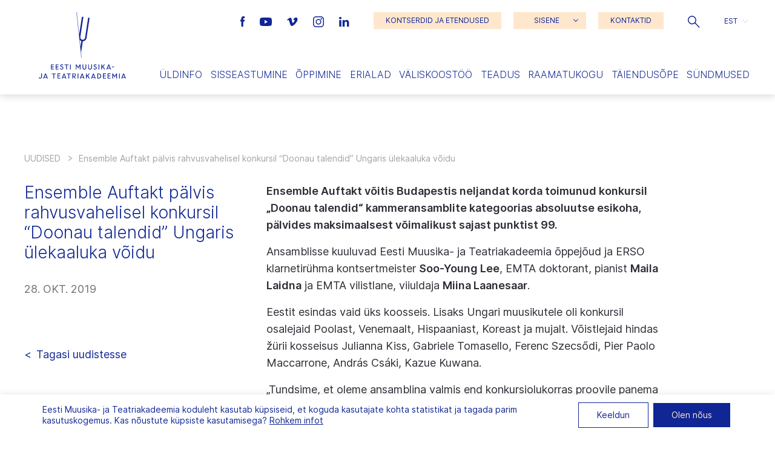

--- FILE ---
content_type: text/html; charset=UTF-8
request_url: https://eamt.ee/ensemble-auftakt-palvis-rahvusvahelisel-konkursil-doonau-talendid-ungaris-ulekaaluka-voidu/
body_size: 24426
content:
<!doctype html>
<html lang="et">
  <head>
  <meta charset="utf-8">
  <meta http-equiv="x-ua-compatible" content="ie=edge">
  <meta name="viewport" content="width=device-width, initial-scale=1, shrink-to-fit=no">

  <meta name='robots' content='index, follow, max-image-preview:large, max-snippet:-1, max-video-preview:-1' />
	<style>img:is([sizes="auto" i], [sizes^="auto," i]) { contain-intrinsic-size: 3000px 1500px }</style>
	
	<!-- This site is optimized with the Yoast SEO plugin v26.3 - https://yoast.com/wordpress/plugins/seo/ -->
	<title>Ensemble Auftakt pälvis rahvusvahelisel konkursil &quot;Doonau talendid&quot; Ungaris ülekaaluka võidu | Eesti Muusika- ja Teatriakadeemia</title>
	<link rel="canonical" href="https://eamt.ee/ensemble-auftakt-palvis-rahvusvahelisel-konkursil-doonau-talendid-ungaris-ulekaaluka-voidu/" />
	<meta property="og:locale" content="et_EE" />
	<meta property="og:type" content="article" />
	<meta property="og:title" content="Ensemble Auftakt pälvis rahvusvahelisel konkursil &quot;Doonau talendid&quot; Ungaris ülekaaluka võidu | Eesti Muusika- ja Teatriakadeemia" />
	<meta property="og:url" content="https://eamt.ee/ensemble-auftakt-palvis-rahvusvahelisel-konkursil-doonau-talendid-ungaris-ulekaaluka-voidu/" />
	<meta property="og:site_name" content="Eesti Muusika- ja Teatriakadeemia" />
	<meta property="article:published_time" content="2019-10-28T18:13:18+00:00" />
	<meta property="article:modified_time" content="2021-06-29T14:24:33+00:00" />
	<meta property="og:image" content="https://eamt.ee/wp-content/uploads/2020/10/R_K_9273.jpg" />
	<meta property="og:image:width" content="2500" />
	<meta property="og:image:height" content="1667" />
	<meta property="og:image:type" content="image/jpeg" />
	<meta name="author" content="maris" />
	<meta name="twitter:card" content="summary_large_image" />
	<meta name="twitter:label1" content="Written by" />
	<meta name="twitter:data1" content="maris" />
	<script type="application/ld+json" class="yoast-schema-graph">{"@context":"https://schema.org","@graph":[{"@type":"WebPage","@id":"https://eamt.ee/ensemble-auftakt-palvis-rahvusvahelisel-konkursil-doonau-talendid-ungaris-ulekaaluka-voidu/","url":"https://eamt.ee/ensemble-auftakt-palvis-rahvusvahelisel-konkursil-doonau-talendid-ungaris-ulekaaluka-voidu/","name":"Ensemble Auftakt pälvis rahvusvahelisel konkursil \"Doonau talendid\" Ungaris ülekaaluka võidu | Eesti Muusika- ja Teatriakadeemia","isPartOf":{"@id":"https://eamt.ee/#website"},"datePublished":"2019-10-28T18:13:18+00:00","dateModified":"2021-06-29T14:24:33+00:00","author":{"@id":"https://eamt.ee/#/schema/person/94ac3b5052a0abba518e2ada9c18f61d"},"breadcrumb":{"@id":"https://eamt.ee/ensemble-auftakt-palvis-rahvusvahelisel-konkursil-doonau-talendid-ungaris-ulekaaluka-voidu/#breadcrumb"},"inLanguage":"et","potentialAction":[{"@type":"ReadAction","target":["https://eamt.ee/ensemble-auftakt-palvis-rahvusvahelisel-konkursil-doonau-talendid-ungaris-ulekaaluka-voidu/"]}]},{"@type":"BreadcrumbList","@id":"https://eamt.ee/ensemble-auftakt-palvis-rahvusvahelisel-konkursil-doonau-talendid-ungaris-ulekaaluka-voidu/#breadcrumb","itemListElement":[{"@type":"ListItem","position":1,"name":"Home","item":"https://eamt.ee/"},{"@type":"ListItem","position":2,"name":"Ensemble Auftakt pälvis rahvusvahelisel konkursil &#8220;Doonau talendid&#8221; Ungaris ülekaaluka võidu"}]},{"@type":"WebSite","@id":"https://eamt.ee/#website","url":"https://eamt.ee/","name":"Eesti Muusika- ja Teatriakadeemia","description":"","potentialAction":[{"@type":"SearchAction","target":{"@type":"EntryPoint","urlTemplate":"https://eamt.ee/?s={search_term_string}"},"query-input":{"@type":"PropertyValueSpecification","valueRequired":true,"valueName":"search_term_string"}}],"inLanguage":"et"},{"@type":"Person","@id":"https://eamt.ee/#/schema/person/94ac3b5052a0abba518e2ada9c18f61d","name":"maris","image":{"@type":"ImageObject","inLanguage":"et","@id":"https://eamt.ee/#/schema/person/image/","url":"https://secure.gravatar.com/avatar/84976692f42ce98e7c733ffe616c0031583ea8ea07f256aea1e2264966e7ba05?s=96&d=monsterid&r=g","contentUrl":"https://secure.gravatar.com/avatar/84976692f42ce98e7c733ffe616c0031583ea8ea07f256aea1e2264966e7ba05?s=96&d=monsterid&r=g","caption":"maris"}}]}</script>
	<!-- / Yoast SEO plugin. -->


<script type="text/javascript">
/* <![CDATA[ */
window._wpemojiSettings = {"baseUrl":"https:\/\/s.w.org\/images\/core\/emoji\/16.0.1\/72x72\/","ext":".png","svgUrl":"https:\/\/s.w.org\/images\/core\/emoji\/16.0.1\/svg\/","svgExt":".svg","source":{"concatemoji":"https:\/\/eamt.ee\/wp-includes\/js\/wp-emoji-release.min.js?ver=3d080db4c753cb2718f91f154aa2edcc"}};
/*! This file is auto-generated */
!function(s,n){var o,i,e;function c(e){try{var t={supportTests:e,timestamp:(new Date).valueOf()};sessionStorage.setItem(o,JSON.stringify(t))}catch(e){}}function p(e,t,n){e.clearRect(0,0,e.canvas.width,e.canvas.height),e.fillText(t,0,0);var t=new Uint32Array(e.getImageData(0,0,e.canvas.width,e.canvas.height).data),a=(e.clearRect(0,0,e.canvas.width,e.canvas.height),e.fillText(n,0,0),new Uint32Array(e.getImageData(0,0,e.canvas.width,e.canvas.height).data));return t.every(function(e,t){return e===a[t]})}function u(e,t){e.clearRect(0,0,e.canvas.width,e.canvas.height),e.fillText(t,0,0);for(var n=e.getImageData(16,16,1,1),a=0;a<n.data.length;a++)if(0!==n.data[a])return!1;return!0}function f(e,t,n,a){switch(t){case"flag":return n(e,"\ud83c\udff3\ufe0f\u200d\u26a7\ufe0f","\ud83c\udff3\ufe0f\u200b\u26a7\ufe0f")?!1:!n(e,"\ud83c\udde8\ud83c\uddf6","\ud83c\udde8\u200b\ud83c\uddf6")&&!n(e,"\ud83c\udff4\udb40\udc67\udb40\udc62\udb40\udc65\udb40\udc6e\udb40\udc67\udb40\udc7f","\ud83c\udff4\u200b\udb40\udc67\u200b\udb40\udc62\u200b\udb40\udc65\u200b\udb40\udc6e\u200b\udb40\udc67\u200b\udb40\udc7f");case"emoji":return!a(e,"\ud83e\udedf")}return!1}function g(e,t,n,a){var r="undefined"!=typeof WorkerGlobalScope&&self instanceof WorkerGlobalScope?new OffscreenCanvas(300,150):s.createElement("canvas"),o=r.getContext("2d",{willReadFrequently:!0}),i=(o.textBaseline="top",o.font="600 32px Arial",{});return e.forEach(function(e){i[e]=t(o,e,n,a)}),i}function t(e){var t=s.createElement("script");t.src=e,t.defer=!0,s.head.appendChild(t)}"undefined"!=typeof Promise&&(o="wpEmojiSettingsSupports",i=["flag","emoji"],n.supports={everything:!0,everythingExceptFlag:!0},e=new Promise(function(e){s.addEventListener("DOMContentLoaded",e,{once:!0})}),new Promise(function(t){var n=function(){try{var e=JSON.parse(sessionStorage.getItem(o));if("object"==typeof e&&"number"==typeof e.timestamp&&(new Date).valueOf()<e.timestamp+604800&&"object"==typeof e.supportTests)return e.supportTests}catch(e){}return null}();if(!n){if("undefined"!=typeof Worker&&"undefined"!=typeof OffscreenCanvas&&"undefined"!=typeof URL&&URL.createObjectURL&&"undefined"!=typeof Blob)try{var e="postMessage("+g.toString()+"("+[JSON.stringify(i),f.toString(),p.toString(),u.toString()].join(",")+"));",a=new Blob([e],{type:"text/javascript"}),r=new Worker(URL.createObjectURL(a),{name:"wpTestEmojiSupports"});return void(r.onmessage=function(e){c(n=e.data),r.terminate(),t(n)})}catch(e){}c(n=g(i,f,p,u))}t(n)}).then(function(e){for(var t in e)n.supports[t]=e[t],n.supports.everything=n.supports.everything&&n.supports[t],"flag"!==t&&(n.supports.everythingExceptFlag=n.supports.everythingExceptFlag&&n.supports[t]);n.supports.everythingExceptFlag=n.supports.everythingExceptFlag&&!n.supports.flag,n.DOMReady=!1,n.readyCallback=function(){n.DOMReady=!0}}).then(function(){return e}).then(function(){var e;n.supports.everything||(n.readyCallback(),(e=n.source||{}).concatemoji?t(e.concatemoji):e.wpemoji&&e.twemoji&&(t(e.twemoji),t(e.wpemoji)))}))}((window,document),window._wpemojiSettings);
/* ]]> */
</script>
<style id='wp-emoji-styles-inline-css' type='text/css'>

	img.wp-smiley, img.emoji {
		display: inline !important;
		border: none !important;
		box-shadow: none !important;
		height: 1em !important;
		width: 1em !important;
		margin: 0 0.07em !important;
		vertical-align: -0.1em !important;
		background: none !important;
		padding: 0 !important;
	}
</style>
<link rel='stylesheet' id='wp-block-library-css' href='https://eamt.ee/wp-includes/css/dist/block-library/style.min.css?ver=3d080db4c753cb2718f91f154aa2edcc' type='text/css' media='all' />
<style id='global-styles-inline-css' type='text/css'>
:root{--wp--preset--aspect-ratio--square: 1;--wp--preset--aspect-ratio--4-3: 4/3;--wp--preset--aspect-ratio--3-4: 3/4;--wp--preset--aspect-ratio--3-2: 3/2;--wp--preset--aspect-ratio--2-3: 2/3;--wp--preset--aspect-ratio--16-9: 16/9;--wp--preset--aspect-ratio--9-16: 9/16;--wp--preset--color--black: #000000;--wp--preset--color--cyan-bluish-gray: #abb8c3;--wp--preset--color--white: #ffffff;--wp--preset--color--pale-pink: #f78da7;--wp--preset--color--vivid-red: #cf2e2e;--wp--preset--color--luminous-vivid-orange: #ff6900;--wp--preset--color--luminous-vivid-amber: #fcb900;--wp--preset--color--light-green-cyan: #7bdcb5;--wp--preset--color--vivid-green-cyan: #00d084;--wp--preset--color--pale-cyan-blue: #8ed1fc;--wp--preset--color--vivid-cyan-blue: #0693e3;--wp--preset--color--vivid-purple: #9b51e0;--wp--preset--gradient--vivid-cyan-blue-to-vivid-purple: linear-gradient(135deg,rgba(6,147,227,1) 0%,rgb(155,81,224) 100%);--wp--preset--gradient--light-green-cyan-to-vivid-green-cyan: linear-gradient(135deg,rgb(122,220,180) 0%,rgb(0,208,130) 100%);--wp--preset--gradient--luminous-vivid-amber-to-luminous-vivid-orange: linear-gradient(135deg,rgba(252,185,0,1) 0%,rgba(255,105,0,1) 100%);--wp--preset--gradient--luminous-vivid-orange-to-vivid-red: linear-gradient(135deg,rgba(255,105,0,1) 0%,rgb(207,46,46) 100%);--wp--preset--gradient--very-light-gray-to-cyan-bluish-gray: linear-gradient(135deg,rgb(238,238,238) 0%,rgb(169,184,195) 100%);--wp--preset--gradient--cool-to-warm-spectrum: linear-gradient(135deg,rgb(74,234,220) 0%,rgb(151,120,209) 20%,rgb(207,42,186) 40%,rgb(238,44,130) 60%,rgb(251,105,98) 80%,rgb(254,248,76) 100%);--wp--preset--gradient--blush-light-purple: linear-gradient(135deg,rgb(255,206,236) 0%,rgb(152,150,240) 100%);--wp--preset--gradient--blush-bordeaux: linear-gradient(135deg,rgb(254,205,165) 0%,rgb(254,45,45) 50%,rgb(107,0,62) 100%);--wp--preset--gradient--luminous-dusk: linear-gradient(135deg,rgb(255,203,112) 0%,rgb(199,81,192) 50%,rgb(65,88,208) 100%);--wp--preset--gradient--pale-ocean: linear-gradient(135deg,rgb(255,245,203) 0%,rgb(182,227,212) 50%,rgb(51,167,181) 100%);--wp--preset--gradient--electric-grass: linear-gradient(135deg,rgb(202,248,128) 0%,rgb(113,206,126) 100%);--wp--preset--gradient--midnight: linear-gradient(135deg,rgb(2,3,129) 0%,rgb(40,116,252) 100%);--wp--preset--font-size--small: 13px;--wp--preset--font-size--medium: 20px;--wp--preset--font-size--large: 36px;--wp--preset--font-size--x-large: 42px;--wp--preset--spacing--20: 0.44rem;--wp--preset--spacing--30: 0.67rem;--wp--preset--spacing--40: 1rem;--wp--preset--spacing--50: 1.5rem;--wp--preset--spacing--60: 2.25rem;--wp--preset--spacing--70: 3.38rem;--wp--preset--spacing--80: 5.06rem;--wp--preset--shadow--natural: 6px 6px 9px rgba(0, 0, 0, 0.2);--wp--preset--shadow--deep: 12px 12px 50px rgba(0, 0, 0, 0.4);--wp--preset--shadow--sharp: 6px 6px 0px rgba(0, 0, 0, 0.2);--wp--preset--shadow--outlined: 6px 6px 0px -3px rgba(255, 255, 255, 1), 6px 6px rgba(0, 0, 0, 1);--wp--preset--shadow--crisp: 6px 6px 0px rgba(0, 0, 0, 1);}:where(body) { margin: 0; }.wp-site-blocks > .alignleft { float: left; margin-right: 2em; }.wp-site-blocks > .alignright { float: right; margin-left: 2em; }.wp-site-blocks > .aligncenter { justify-content: center; margin-left: auto; margin-right: auto; }:where(.is-layout-flex){gap: 0.5em;}:where(.is-layout-grid){gap: 0.5em;}.is-layout-flow > .alignleft{float: left;margin-inline-start: 0;margin-inline-end: 2em;}.is-layout-flow > .alignright{float: right;margin-inline-start: 2em;margin-inline-end: 0;}.is-layout-flow > .aligncenter{margin-left: auto !important;margin-right: auto !important;}.is-layout-constrained > .alignleft{float: left;margin-inline-start: 0;margin-inline-end: 2em;}.is-layout-constrained > .alignright{float: right;margin-inline-start: 2em;margin-inline-end: 0;}.is-layout-constrained > .aligncenter{margin-left: auto !important;margin-right: auto !important;}.is-layout-constrained > :where(:not(.alignleft):not(.alignright):not(.alignfull)){margin-left: auto !important;margin-right: auto !important;}body .is-layout-flex{display: flex;}.is-layout-flex{flex-wrap: wrap;align-items: center;}.is-layout-flex > :is(*, div){margin: 0;}body .is-layout-grid{display: grid;}.is-layout-grid > :is(*, div){margin: 0;}body{padding-top: 0px;padding-right: 0px;padding-bottom: 0px;padding-left: 0px;}a:where(:not(.wp-element-button)){text-decoration: underline;}:root :where(.wp-element-button, .wp-block-button__link){background-color: #32373c;border-width: 0;color: #fff;font-family: inherit;font-size: inherit;line-height: inherit;padding: calc(0.667em + 2px) calc(1.333em + 2px);text-decoration: none;}.has-black-color{color: var(--wp--preset--color--black) !important;}.has-cyan-bluish-gray-color{color: var(--wp--preset--color--cyan-bluish-gray) !important;}.has-white-color{color: var(--wp--preset--color--white) !important;}.has-pale-pink-color{color: var(--wp--preset--color--pale-pink) !important;}.has-vivid-red-color{color: var(--wp--preset--color--vivid-red) !important;}.has-luminous-vivid-orange-color{color: var(--wp--preset--color--luminous-vivid-orange) !important;}.has-luminous-vivid-amber-color{color: var(--wp--preset--color--luminous-vivid-amber) !important;}.has-light-green-cyan-color{color: var(--wp--preset--color--light-green-cyan) !important;}.has-vivid-green-cyan-color{color: var(--wp--preset--color--vivid-green-cyan) !important;}.has-pale-cyan-blue-color{color: var(--wp--preset--color--pale-cyan-blue) !important;}.has-vivid-cyan-blue-color{color: var(--wp--preset--color--vivid-cyan-blue) !important;}.has-vivid-purple-color{color: var(--wp--preset--color--vivid-purple) !important;}.has-black-background-color{background-color: var(--wp--preset--color--black) !important;}.has-cyan-bluish-gray-background-color{background-color: var(--wp--preset--color--cyan-bluish-gray) !important;}.has-white-background-color{background-color: var(--wp--preset--color--white) !important;}.has-pale-pink-background-color{background-color: var(--wp--preset--color--pale-pink) !important;}.has-vivid-red-background-color{background-color: var(--wp--preset--color--vivid-red) !important;}.has-luminous-vivid-orange-background-color{background-color: var(--wp--preset--color--luminous-vivid-orange) !important;}.has-luminous-vivid-amber-background-color{background-color: var(--wp--preset--color--luminous-vivid-amber) !important;}.has-light-green-cyan-background-color{background-color: var(--wp--preset--color--light-green-cyan) !important;}.has-vivid-green-cyan-background-color{background-color: var(--wp--preset--color--vivid-green-cyan) !important;}.has-pale-cyan-blue-background-color{background-color: var(--wp--preset--color--pale-cyan-blue) !important;}.has-vivid-cyan-blue-background-color{background-color: var(--wp--preset--color--vivid-cyan-blue) !important;}.has-vivid-purple-background-color{background-color: var(--wp--preset--color--vivid-purple) !important;}.has-black-border-color{border-color: var(--wp--preset--color--black) !important;}.has-cyan-bluish-gray-border-color{border-color: var(--wp--preset--color--cyan-bluish-gray) !important;}.has-white-border-color{border-color: var(--wp--preset--color--white) !important;}.has-pale-pink-border-color{border-color: var(--wp--preset--color--pale-pink) !important;}.has-vivid-red-border-color{border-color: var(--wp--preset--color--vivid-red) !important;}.has-luminous-vivid-orange-border-color{border-color: var(--wp--preset--color--luminous-vivid-orange) !important;}.has-luminous-vivid-amber-border-color{border-color: var(--wp--preset--color--luminous-vivid-amber) !important;}.has-light-green-cyan-border-color{border-color: var(--wp--preset--color--light-green-cyan) !important;}.has-vivid-green-cyan-border-color{border-color: var(--wp--preset--color--vivid-green-cyan) !important;}.has-pale-cyan-blue-border-color{border-color: var(--wp--preset--color--pale-cyan-blue) !important;}.has-vivid-cyan-blue-border-color{border-color: var(--wp--preset--color--vivid-cyan-blue) !important;}.has-vivid-purple-border-color{border-color: var(--wp--preset--color--vivid-purple) !important;}.has-vivid-cyan-blue-to-vivid-purple-gradient-background{background: var(--wp--preset--gradient--vivid-cyan-blue-to-vivid-purple) !important;}.has-light-green-cyan-to-vivid-green-cyan-gradient-background{background: var(--wp--preset--gradient--light-green-cyan-to-vivid-green-cyan) !important;}.has-luminous-vivid-amber-to-luminous-vivid-orange-gradient-background{background: var(--wp--preset--gradient--luminous-vivid-amber-to-luminous-vivid-orange) !important;}.has-luminous-vivid-orange-to-vivid-red-gradient-background{background: var(--wp--preset--gradient--luminous-vivid-orange-to-vivid-red) !important;}.has-very-light-gray-to-cyan-bluish-gray-gradient-background{background: var(--wp--preset--gradient--very-light-gray-to-cyan-bluish-gray) !important;}.has-cool-to-warm-spectrum-gradient-background{background: var(--wp--preset--gradient--cool-to-warm-spectrum) !important;}.has-blush-light-purple-gradient-background{background: var(--wp--preset--gradient--blush-light-purple) !important;}.has-blush-bordeaux-gradient-background{background: var(--wp--preset--gradient--blush-bordeaux) !important;}.has-luminous-dusk-gradient-background{background: var(--wp--preset--gradient--luminous-dusk) !important;}.has-pale-ocean-gradient-background{background: var(--wp--preset--gradient--pale-ocean) !important;}.has-electric-grass-gradient-background{background: var(--wp--preset--gradient--electric-grass) !important;}.has-midnight-gradient-background{background: var(--wp--preset--gradient--midnight) !important;}.has-small-font-size{font-size: var(--wp--preset--font-size--small) !important;}.has-medium-font-size{font-size: var(--wp--preset--font-size--medium) !important;}.has-large-font-size{font-size: var(--wp--preset--font-size--large) !important;}.has-x-large-font-size{font-size: var(--wp--preset--font-size--x-large) !important;}
:where(.wp-block-post-template.is-layout-flex){gap: 1.25em;}:where(.wp-block-post-template.is-layout-grid){gap: 1.25em;}
:where(.wp-block-columns.is-layout-flex){gap: 2em;}:where(.wp-block-columns.is-layout-grid){gap: 2em;}
:root :where(.wp-block-pullquote){font-size: 1.5em;line-height: 1.6;}
</style>
<link rel='stylesheet' id='contact-form-7-css' href='https://eamt.ee/wp-content/plugins/contact-form-7/includes/css/styles.css?ver=6.1.3' type='text/css' media='all' />
<link rel='stylesheet' id='woocommerce-layout-css' href='https://eamt.ee/wp-content/plugins/woocommerce/assets/css/woocommerce-layout.css?ver=10.2.1' type='text/css' media='all' />
<link rel='stylesheet' id='woocommerce-smallscreen-css' href='https://eamt.ee/wp-content/plugins/woocommerce/assets/css/woocommerce-smallscreen.css?ver=10.2.1' type='text/css' media='only screen and (max-width: 768px)' />
<link rel='stylesheet' id='woocommerce-general-css' href='https://eamt.ee/wp-content/plugins/woocommerce/assets/css/woocommerce.css?ver=10.2.1' type='text/css' media='all' />
<style id='woocommerce-inline-inline-css' type='text/css'>
.woocommerce form .form-row .required { visibility: visible; }
</style>
<link rel='stylesheet' id='wp-rest-filter-css' href='https://eamt.ee/wp-content/plugins/wp-rest-filter/public/css/wp-rest-filter-public.css?ver=1.4.3' type='text/css' media='all' />
<link rel='stylesheet' id='wpml-legacy-dropdown-click-0-css' href='https://eamt.ee/wp-content/plugins/sitepress-multilingual-cms/templates/language-switchers/legacy-dropdown-click/style.min.css?ver=1' type='text/css' media='all' />
<link rel='stylesheet' id='montonio-style-css' href='https://eamt.ee/wp-content/plugins/montonio-for-woocommerce/assets/css/montonio-style.css?ver=9.1.1' type='text/css' media='all' />
<link rel='stylesheet' id='brands-styles-css' href='https://eamt.ee/wp-content/plugins/woocommerce/assets/css/brands.css?ver=10.2.1' type='text/css' media='all' />
<link rel='stylesheet' id='sage/main.css-css' href='https://eamt.ee/wp-content/themes/emta/dist/styles/main_300e32bb.css' type='text/css' media='all' />
<link rel='stylesheet' id='moove_gdpr_frontend-css' href='https://eamt.ee/wp-content/plugins/gdpr-cookie-compliance/dist/styles/gdpr-main-nf.css?ver=5.0.8' type='text/css' media='all' />
<style id='moove_gdpr_frontend-inline-css' type='text/css'>
				#moove_gdpr_cookie_modal .moove-gdpr-modal-content .moove-gdpr-tab-main h3.tab-title, 
				#moove_gdpr_cookie_modal .moove-gdpr-modal-content .moove-gdpr-tab-main span.tab-title,
				#moove_gdpr_cookie_modal .moove-gdpr-modal-content .moove-gdpr-modal-left-content #moove-gdpr-menu li a, 
				#moove_gdpr_cookie_modal .moove-gdpr-modal-content .moove-gdpr-modal-left-content #moove-gdpr-menu li button,
				#moove_gdpr_cookie_modal .moove-gdpr-modal-content .moove-gdpr-modal-left-content .moove-gdpr-branding-cnt a,
				#moove_gdpr_cookie_modal .moove-gdpr-modal-content .moove-gdpr-modal-footer-content .moove-gdpr-button-holder a.mgbutton, 
				#moove_gdpr_cookie_modal .moove-gdpr-modal-content .moove-gdpr-modal-footer-content .moove-gdpr-button-holder button.mgbutton,
				#moove_gdpr_cookie_modal .cookie-switch .cookie-slider:after, 
				#moove_gdpr_cookie_modal .cookie-switch .slider:after, 
				#moove_gdpr_cookie_modal .switch .cookie-slider:after, 
				#moove_gdpr_cookie_modal .switch .slider:after,
				#moove_gdpr_cookie_info_bar .moove-gdpr-info-bar-container .moove-gdpr-info-bar-content p, 
				#moove_gdpr_cookie_info_bar .moove-gdpr-info-bar-container .moove-gdpr-info-bar-content p a,
				#moove_gdpr_cookie_info_bar .moove-gdpr-info-bar-container .moove-gdpr-info-bar-content a.mgbutton, 
				#moove_gdpr_cookie_info_bar .moove-gdpr-info-bar-container .moove-gdpr-info-bar-content button.mgbutton,
				#moove_gdpr_cookie_modal .moove-gdpr-modal-content .moove-gdpr-tab-main .moove-gdpr-tab-main-content h1, 
				#moove_gdpr_cookie_modal .moove-gdpr-modal-content .moove-gdpr-tab-main .moove-gdpr-tab-main-content h2, 
				#moove_gdpr_cookie_modal .moove-gdpr-modal-content .moove-gdpr-tab-main .moove-gdpr-tab-main-content h3, 
				#moove_gdpr_cookie_modal .moove-gdpr-modal-content .moove-gdpr-tab-main .moove-gdpr-tab-main-content h4, 
				#moove_gdpr_cookie_modal .moove-gdpr-modal-content .moove-gdpr-tab-main .moove-gdpr-tab-main-content h5, 
				#moove_gdpr_cookie_modal .moove-gdpr-modal-content .moove-gdpr-tab-main .moove-gdpr-tab-main-content h6,
				#moove_gdpr_cookie_modal .moove-gdpr-modal-content.moove_gdpr_modal_theme_v2 .moove-gdpr-modal-title .tab-title,
				#moove_gdpr_cookie_modal .moove-gdpr-modal-content.moove_gdpr_modal_theme_v2 .moove-gdpr-tab-main h3.tab-title, 
				#moove_gdpr_cookie_modal .moove-gdpr-modal-content.moove_gdpr_modal_theme_v2 .moove-gdpr-tab-main span.tab-title,
				#moove_gdpr_cookie_modal .moove-gdpr-modal-content.moove_gdpr_modal_theme_v2 .moove-gdpr-branding-cnt a {
					font-weight: inherit				}
			#moove_gdpr_cookie_modal,#moove_gdpr_cookie_info_bar,.gdpr_cookie_settings_shortcode_content{font-family:inherit}#moove_gdpr_save_popup_settings_button{background-color:#373737;color:#fff}#moove_gdpr_save_popup_settings_button:hover{background-color:#000}#moove_gdpr_cookie_info_bar .moove-gdpr-info-bar-container .moove-gdpr-info-bar-content a.mgbutton,#moove_gdpr_cookie_info_bar .moove-gdpr-info-bar-container .moove-gdpr-info-bar-content button.mgbutton{background-color:#102694}#moove_gdpr_cookie_modal .moove-gdpr-modal-content .moove-gdpr-modal-footer-content .moove-gdpr-button-holder a.mgbutton,#moove_gdpr_cookie_modal .moove-gdpr-modal-content .moove-gdpr-modal-footer-content .moove-gdpr-button-holder button.mgbutton,.gdpr_cookie_settings_shortcode_content .gdpr-shr-button.button-green{background-color:#102694;border-color:#102694}#moove_gdpr_cookie_modal .moove-gdpr-modal-content .moove-gdpr-modal-footer-content .moove-gdpr-button-holder a.mgbutton:hover,#moove_gdpr_cookie_modal .moove-gdpr-modal-content .moove-gdpr-modal-footer-content .moove-gdpr-button-holder button.mgbutton:hover,.gdpr_cookie_settings_shortcode_content .gdpr-shr-button.button-green:hover{background-color:#fff;color:#102694}#moove_gdpr_cookie_modal .moove-gdpr-modal-content .moove-gdpr-modal-close i,#moove_gdpr_cookie_modal .moove-gdpr-modal-content .moove-gdpr-modal-close span.gdpr-icon{background-color:#102694;border:1px solid #102694}#moove_gdpr_cookie_info_bar span.change-settings-button.focus-g,#moove_gdpr_cookie_info_bar span.change-settings-button:focus,#moove_gdpr_cookie_info_bar button.change-settings-button.focus-g,#moove_gdpr_cookie_info_bar button.change-settings-button:focus{-webkit-box-shadow:0 0 1px 3px #102694;-moz-box-shadow:0 0 1px 3px #102694;box-shadow:0 0 1px 3px #102694}#moove_gdpr_cookie_modal .moove-gdpr-modal-content .moove-gdpr-modal-close i:hover,#moove_gdpr_cookie_modal .moove-gdpr-modal-content .moove-gdpr-modal-close span.gdpr-icon:hover,#moove_gdpr_cookie_info_bar span[data-href]>u.change-settings-button{color:#102694}#moove_gdpr_cookie_modal .moove-gdpr-modal-content .moove-gdpr-modal-left-content #moove-gdpr-menu li.menu-item-selected a span.gdpr-icon,#moove_gdpr_cookie_modal .moove-gdpr-modal-content .moove-gdpr-modal-left-content #moove-gdpr-menu li.menu-item-selected button span.gdpr-icon{color:inherit}#moove_gdpr_cookie_modal .moove-gdpr-modal-content .moove-gdpr-modal-left-content #moove-gdpr-menu li a span.gdpr-icon,#moove_gdpr_cookie_modal .moove-gdpr-modal-content .moove-gdpr-modal-left-content #moove-gdpr-menu li button span.gdpr-icon{color:inherit}#moove_gdpr_cookie_modal .gdpr-acc-link{line-height:0;font-size:0;color:transparent;position:absolute}#moove_gdpr_cookie_modal .moove-gdpr-modal-content .moove-gdpr-modal-close:hover i,#moove_gdpr_cookie_modal .moove-gdpr-modal-content .moove-gdpr-modal-left-content #moove-gdpr-menu li a,#moove_gdpr_cookie_modal .moove-gdpr-modal-content .moove-gdpr-modal-left-content #moove-gdpr-menu li button,#moove_gdpr_cookie_modal .moove-gdpr-modal-content .moove-gdpr-modal-left-content #moove-gdpr-menu li button i,#moove_gdpr_cookie_modal .moove-gdpr-modal-content .moove-gdpr-modal-left-content #moove-gdpr-menu li a i,#moove_gdpr_cookie_modal .moove-gdpr-modal-content .moove-gdpr-tab-main .moove-gdpr-tab-main-content a:hover,#moove_gdpr_cookie_info_bar.moove-gdpr-dark-scheme .moove-gdpr-info-bar-container .moove-gdpr-info-bar-content a.mgbutton:hover,#moove_gdpr_cookie_info_bar.moove-gdpr-dark-scheme .moove-gdpr-info-bar-container .moove-gdpr-info-bar-content button.mgbutton:hover,#moove_gdpr_cookie_info_bar.moove-gdpr-dark-scheme .moove-gdpr-info-bar-container .moove-gdpr-info-bar-content a:hover,#moove_gdpr_cookie_info_bar.moove-gdpr-dark-scheme .moove-gdpr-info-bar-container .moove-gdpr-info-bar-content button:hover,#moove_gdpr_cookie_info_bar.moove-gdpr-dark-scheme .moove-gdpr-info-bar-container .moove-gdpr-info-bar-content span.change-settings-button:hover,#moove_gdpr_cookie_info_bar.moove-gdpr-dark-scheme .moove-gdpr-info-bar-container .moove-gdpr-info-bar-content button.change-settings-button:hover,#moove_gdpr_cookie_info_bar.moove-gdpr-dark-scheme .moove-gdpr-info-bar-container .moove-gdpr-info-bar-content u.change-settings-button:hover,#moove_gdpr_cookie_info_bar span[data-href]>u.change-settings-button,#moove_gdpr_cookie_info_bar.moove-gdpr-dark-scheme .moove-gdpr-info-bar-container .moove-gdpr-info-bar-content a.mgbutton.focus-g,#moove_gdpr_cookie_info_bar.moove-gdpr-dark-scheme .moove-gdpr-info-bar-container .moove-gdpr-info-bar-content button.mgbutton.focus-g,#moove_gdpr_cookie_info_bar.moove-gdpr-dark-scheme .moove-gdpr-info-bar-container .moove-gdpr-info-bar-content a.focus-g,#moove_gdpr_cookie_info_bar.moove-gdpr-dark-scheme .moove-gdpr-info-bar-container .moove-gdpr-info-bar-content button.focus-g,#moove_gdpr_cookie_info_bar.moove-gdpr-dark-scheme .moove-gdpr-info-bar-container .moove-gdpr-info-bar-content a.mgbutton:focus,#moove_gdpr_cookie_info_bar.moove-gdpr-dark-scheme .moove-gdpr-info-bar-container .moove-gdpr-info-bar-content button.mgbutton:focus,#moove_gdpr_cookie_info_bar.moove-gdpr-dark-scheme .moove-gdpr-info-bar-container .moove-gdpr-info-bar-content a:focus,#moove_gdpr_cookie_info_bar.moove-gdpr-dark-scheme .moove-gdpr-info-bar-container .moove-gdpr-info-bar-content button:focus,#moove_gdpr_cookie_info_bar.moove-gdpr-dark-scheme .moove-gdpr-info-bar-container .moove-gdpr-info-bar-content span.change-settings-button.focus-g,span.change-settings-button:focus,button.change-settings-button.focus-g,button.change-settings-button:focus,#moove_gdpr_cookie_info_bar.moove-gdpr-dark-scheme .moove-gdpr-info-bar-container .moove-gdpr-info-bar-content u.change-settings-button.focus-g,#moove_gdpr_cookie_info_bar.moove-gdpr-dark-scheme .moove-gdpr-info-bar-container .moove-gdpr-info-bar-content u.change-settings-button:focus{color:#102694}#moove_gdpr_cookie_modal .moove-gdpr-branding.focus-g span,#moove_gdpr_cookie_modal .moove-gdpr-modal-content .moove-gdpr-tab-main a.focus-g,#moove_gdpr_cookie_modal .moove-gdpr-modal-content .moove-gdpr-tab-main .gdpr-cd-details-toggle.focus-g{color:#102694}#moove_gdpr_cookie_modal.gdpr_lightbox-hide{display:none}
</style>
<script type="text/javascript" id="wpml-cookie-js-extra">
/* <![CDATA[ */
var wpml_cookies = {"wp-wpml_current_language":{"value":"et","expires":1,"path":"\/"}};
var wpml_cookies = {"wp-wpml_current_language":{"value":"et","expires":1,"path":"\/"}};
/* ]]> */
</script>
<script type="text/javascript" src="https://eamt.ee/wp-content/plugins/sitepress-multilingual-cms/res/js/cookies/language-cookie.js?ver=484900" id="wpml-cookie-js" defer="defer" data-wp-strategy="defer"></script>
<script type="text/javascript" src="https://eamt.ee/wp-includes/js/jquery/jquery.min.js?ver=3.7.1" id="jquery-core-js"></script>
<script type="text/javascript" src="https://eamt.ee/wp-includes/js/jquery/jquery-migrate.min.js?ver=3.4.1" id="jquery-migrate-js"></script>
<script type="text/javascript" src="https://eamt.ee/wp-content/plugins/woocommerce/assets/js/jquery-blockui/jquery.blockUI.min.js?ver=2.7.0-wc.10.2.1" id="jquery-blockui-js" defer="defer" data-wp-strategy="defer"></script>
<script type="text/javascript" id="wc-add-to-cart-js-extra">
/* <![CDATA[ */
var wc_add_to_cart_params = {"ajax_url":"\/wp-admin\/admin-ajax.php","wc_ajax_url":"\/?wc-ajax=%%endpoint%%","i18n_view_cart":"Vaata ostukorvi","cart_url":"https:\/\/eamt.ee\/ostukorv\/","is_cart":"","cart_redirect_after_add":"no"};
/* ]]> */
</script>
<script type="text/javascript" src="https://eamt.ee/wp-content/plugins/woocommerce/assets/js/frontend/add-to-cart.min.js?ver=10.2.1" id="wc-add-to-cart-js" defer="defer" data-wp-strategy="defer"></script>
<script type="text/javascript" src="https://eamt.ee/wp-content/plugins/woocommerce/assets/js/js-cookie/js.cookie.min.js?ver=2.1.4-wc.10.2.1" id="js-cookie-js" defer="defer" data-wp-strategy="defer"></script>
<script type="text/javascript" id="woocommerce-js-extra">
/* <![CDATA[ */
var woocommerce_params = {"ajax_url":"\/wp-admin\/admin-ajax.php","wc_ajax_url":"\/?wc-ajax=%%endpoint%%","i18n_password_show":"Show password","i18n_password_hide":"Hide password"};
/* ]]> */
</script>
<script type="text/javascript" src="https://eamt.ee/wp-content/plugins/woocommerce/assets/js/frontend/woocommerce.min.js?ver=10.2.1" id="woocommerce-js" defer="defer" data-wp-strategy="defer"></script>
<script type="text/javascript" src="https://eamt.ee/wp-content/plugins/wp-rest-filter/public/js/wp-rest-filter-public.js?ver=1.4.3" id="wp-rest-filter-js"></script>
<script type="text/javascript" src="https://eamt.ee/wp-content/plugins/sitepress-multilingual-cms/templates/language-switchers/legacy-dropdown-click/script.min.js?ver=1" id="wpml-legacy-dropdown-click-0-js"></script>
<link rel="https://api.w.org/" href="https://eamt.ee/wp-json/" /><link rel="alternate" title="JSON" type="application/json" href="https://eamt.ee/wp-json/wp/v2/posts/6910" /><link rel="EditURI" type="application/rsd+xml" title="RSD" href="https://eamt.ee/xmlrpc.php?rsd" />

<link rel='shortlink' href='https://eamt.ee/?p=6910' />
<link rel="alternate" title="oEmbed (JSON)" type="application/json+oembed" href="https://eamt.ee/wp-json/oembed/1.0/embed?url=https%3A%2F%2Feamt.ee%2Fensemble-auftakt-palvis-rahvusvahelisel-konkursil-doonau-talendid-ungaris-ulekaaluka-voidu%2F" />
<link rel="alternate" title="oEmbed (XML)" type="text/xml+oembed" href="https://eamt.ee/wp-json/oembed/1.0/embed?url=https%3A%2F%2Feamt.ee%2Fensemble-auftakt-palvis-rahvusvahelisel-konkursil-doonau-talendid-ungaris-ulekaaluka-voidu%2F&#038;format=xml" />
<meta name="generator" content="WPML ver:4.8.4 stt:1,15;" />
	<noscript><style>.woocommerce-product-gallery{ opacity: 1 !important; }</style></noscript>
	<link rel="icon" href="https://eamt.ee/wp-content/uploads/2020/12/cropped-favicon3-32x32.png" sizes="32x32" />
<link rel="icon" href="https://eamt.ee/wp-content/uploads/2020/12/cropped-favicon3-192x192.png" sizes="192x192" />
<link rel="apple-touch-icon" href="https://eamt.ee/wp-content/uploads/2020/12/cropped-favicon3-180x180.png" />
<meta name="msapplication-TileImage" content="https://eamt.ee/wp-content/uploads/2020/12/cropped-favicon3-270x270.png" />
</head>
  <body class="wp-singular post-template-default single single-post postid-6910 single-format-standard wp-theme-emtaresources theme-emta/resources woocommerce-no-js ensemble-auftakt-palvis-rahvusvahelisel-konkursil-doonau-talendid-ungaris-ulekaaluka-voidu app-data index-data singular-data single-data single-post-data single-post-ensemble-auftakt-palvis-rahvusvahelisel-konkursil-doonau-talendid-ungaris-ulekaaluka-voidu-data">
    <a id="skip-nav" class="screenreader-text" href="#main-content">Jäta navigatsioon vahele</a>

        <header class="grid-x">
  <a href="https://eamt.ee/" class="cell shrink large-2 align-self-middle logo">
          <svg version="1.1" id="logo" xmlns="http://www.w3.org/2000/svg" xmlns:xlink="http://www.w3.org/1999/xlink" x="0px" y="0px"
          viewBox="0 0 174.5 133.3" style="enable-background:new 0 0 174.5 133.3;" xml:space="preserve" role="img" aria-labelledby="title">
        <title id="headerLogoId">Eesti Muusika- ja Teatriakadeemia logo</title>
        <style type="text/css">
          .st0{fill:#102694;}
          .st1{fill:#FFFFFF;}
          .st2{fill:none;stroke:#102694;stroke-width:0.65;stroke-miterlimit:10;}
          .invi{opacity: 0;}
        </style>
        <g class="letters">
          <path id="e1" class="st0 invi" d="M26.1,110.4v3.1h4.4v1.4h-5.9v-10.2h5.8v1.4h-4.3v3h4.1v1.4H26.1z"/>
          <path id="e2" class="st0 invi" d="M35.4,110.4v3.1h4.4v1.4h-5.9v-10.2h5.8v1.4h-4.3v3h4.1v1.4H35.4z"/>
          <path id="s1" class="st0 invi" d="M42.6,113.5l1-1.1c0.7,0.8,1.6,1.2,2.6,1.3c0.9,0.1,1.7-0.5,1.8-1.4c0,0,0-0.1,0-0.1
            c0-0.8-0.6-1.5-1.3-1.7l-1.2-0.5c-1.4-0.6-2.2-1.4-2.2-2.7c0-1.6,1.3-2.8,2.9-2.8c0,0,0,0,0,0c1.1,0,2.2,0.4,3,1.2l-0.9,1.1
            c-0.5-0.6-1.3-0.9-2.1-0.9c-0.7-0.1-1.4,0.4-1.5,1.2c0,0,0,0.1,0,0.1c0,0.6,0.3,1,1.3,1.4l1.2,0.5c1.3,0.4,2.2,1.6,2.2,2.9
            c0,1.7-1.3,3-3.4,3C44.8,115,43.5,114.5,42.6,113.5"/>
          <path id="t1" class="st0 invi" d="M51.5,104.7h8.2v1.4h-3.3v8.8h-1.5v-8.8h-3.3V104.7z"/>
          <path id="i1" class="st0 invi" d="M62.6,104.7h1.5v10.2h-1.5V104.7z"/>
          <path id="m1" class="st0 invi" d="M74.1,104.7h1.5l3.3,5.4l3.3-5.4h1.5v10.2h-1.5v-7.5h0l-3.3,5.3l-3.3-5.3h0v7.5h-1.5V104.7z"/>
          <path id="u1" class="st0 invi" d="M87.6,111.3v-6.6h1.5v6.5c-0.1,1.2,0.8,2.3,2,2.5c0.1,0,0.2,0,0.3,0c1.2,0,2.3-0.9,2.3-2.2
            c0-0.1,0-0.2,0-0.3v-6.5h1.5v6.6c0.1,2-1.5,3.7-3.5,3.8c-0.1,0-0.2,0-0.3,0c-2,0.1-3.7-1.5-3.8-3.5
            C87.6,111.5,87.6,111.4,87.6,111.3"/>
          <path id="u2" class="st0 invi" d="M98.9,111.3v-6.6h1.5v6.5c-0.1,1.2,0.8,2.3,2,2.5c0.1,0,0.2,0,0.3,0c1.2,0,2.3-0.9,2.3-2.2
            c0-0.1,0-0.2,0-0.3v-6.5h1.5v6.6c0.1,2-1.5,3.7-3.5,3.8c-0.1,0-0.2,0-0.3,0c-2,0.1-3.7-1.5-3.8-3.5
            C98.9,111.5,98.9,111.4,98.9,111.3"/>
          <path id="s2" class="st0 invi" d="M109.3,113.5l1-1.1c0.7,0.8,1.6,1.2,2.6,1.3c0.9,0.1,1.7-0.5,1.8-1.4c0,0,0-0.1,0-0.1
            c0-0.8-0.6-1.5-1.3-1.7l-1.2-0.5c-1.4-0.6-2.2-1.4-2.2-2.7c0-1.6,1.3-2.8,2.9-2.8c0,0,0,0,0,0c1.1,0,2.2,0.4,3,1.2l-0.9,1.1
            c-0.5-0.6-1.3-0.9-2.1-0.9c-0.7-0.1-1.4,0.4-1.5,1.2c0,0,0,0.1,0,0.1c0,0.6,0.3,1,1.3,1.4l1.2,0.5c1.3,0.4,2.2,1.6,2.2,2.9
            c0,1.7-1.3,3-3.4,3C111.5,115,110.2,114.5,109.3,113.5"/>
          <path id="i2" class="st0 invi" d="M119.6,104.7h1.5v10.2h-1.5V104.7z"/>
          <path id="k1" class="st0 invi" d="M125,104.7h1.5v4.8l4.2-4.8h1.9l-3.6,4l3.7,6.2H131l-3-5l-1.5,1.7v3.3H125V104.7z"/>
          <path id="a1" class="st0 invi" d="M139.3,104.7h1.3l4.1,10.2h-1.6l-0.6-1.6h-5l-0.6,1.6h-1.6L139.3,104.7z M138,112h3.9l-1.9-4.9L138,112
            z"/>
          <path id="side" class="st0 invi" d="M146.6,109.2h4v1.3h-4V109.2z"/>
          <path id="j1" class="st0 invi" d="M0,130.9l1.3-0.6c0.2,0.9,1,1.5,1.9,1.5c1,0,1.9-0.8,1.9-1.9c0-0.1,0-0.2,0-0.3v-6.8h1.5v6.8
            c0.2,1.8-1.2,3.4-3,3.5c-0.1,0-0.3,0-0.4,0C1.8,133.3,0.4,132.3,0,130.9"/>
          <path id="a2" class="st0 invi" d="M13.1,122.9L9,133.1h1.6l0.6-1.6h5l0.6,1.6h1.6l-4.1-10.2H13.1z M13.7,125.3l1.9,4.9h-3.9L13.7,125.3z"
            />
          <path id="t2" class="st0 invi" d="M26.3,122.9v1.4h3.3v8.8h1.5v-8.8h3.3v-1.4H26.3z"/>
          <path id="e3" class="st0 invi" d="M37.5,122.9v10.2h5.9v-1.4H39v-3.1h4.1v-1.4H39v-3h4.3v-1.4H37.5z"/>
          <path id="a3" class="st0 invi" d="M50.1,122.9L46,133.1h1.6l0.6-1.6h5l0.6,1.6h1.6l-4.1-10.2H50.1z M50.8,125.3l1.9,4.9h-3.9L50.8,125.3z
            "/>
          <path id="t3" class="st0 invi" d="M56.1,122.9v1.4h3.3v8.8H61v-8.8h3.3v-1.4H56.1z"/>
          <path id="r1" class="st0 invi" d="M67.2,122.9h3.9c1.7-0.1,3.2,1.2,3.3,3c0,0.1,0,0.1,0,0.2c0,1.6-1.2,3-2.9,3.1l3,3.9h-1.8l-2.9-3.9
            h-1.1v3.9h-1.5V122.9z M68.8,124.2v3.7h2.2c1,0.1,1.9-0.7,2-1.7c0-0.1,0-0.1,0-0.2c0-1-0.9-1.9-1.9-1.9c0,0-0.1,0-0.1,0L68.8,124.2z
            "/>
          <path id="i3" class="st0 invi" d="M77.8,133.1h1.5v-10.2h-1.5V133.1z"/>
          <path id="a4" class="st0 invi" d="M86.3,122.9l-4.1,10.2h1.6l0.6-1.6h5l0.6,1.6h1.6l-4.1-10.2H86.3z M86.9,125.3l1.9,4.9H85L86.9,125.3z"
            />
          <path id="k2" class="st0 invi" d="M100.3,122.9l-4.2,4.8v-4.8h-1.5v10.2H96v-3.3l1.5-1.7l3,5h1.8l-3.7-6.2l3.6-4H100.3z"/>
          <path id="a5" class="st0 invi" d="M108.8,122.9l-4.1,10.2h1.6l0.6-1.6h5l0.6,1.6h1.6l-4.1-10.2H108.8z M109.5,125.3l1.9,4.9h-3.9
            L109.5,125.3z"/>
          <path id="d1" class="st0 invi" d="M117.1,122.9h2.8c2.8,0,5.1,2.3,5.2,5.1c0,2.8-2.2,5.1-5,5.1c-0.1,0-0.1,0-0.2,0h-2.7V122.9z
            M118.6,124.3v7.4h1.4c2,0,3.6-1.7,3.5-3.6c0,0,0-0.1,0-0.1c0-2-1.5-3.6-3.5-3.7c0,0,0,0,0,0H118.6z"/>
          <path id="e4" class="st0 invi" d="M128.5,122.9v10.2h5.9v-1.4H130v-3.1h4.1v-1.4H130v-3h4.3v-1.4H128.5z"/>
          <path id="e5" class="st0 invi" d="M137.7,122.9v10.2h5.9v-1.4h-4.4v-3.1h4.1v-1.4h-4.1v-3h4.3v-1.4H137.7z"/>
          <path id="m2" class="st0 invi" d="M155.1,122.9l-3.3,5.4l-3.3-5.4H147v10.2h1.5v-7.5h0l3.3,5.3l3.3-5.3h0v7.5h1.5v-10.2H155.1z"/>
          <path id="i4" class="st0 invi" d="M160.6,133.1h1.5v-10.2h-1.5V133.1z"/>
          <path id="a6" class="st0 invi" d="M169.1,122.9l-4.1,10.2h1.6l0.6-1.6h5l0.6,1.6h1.6l-4.1-10.2H169.1z M169.7,125.3l1.9,4.9h-3.9
            L169.7,125.3z"/>
        </g>
        <path id="hark" class="st0 invi" d="M100.3,11.2c-0.9-0.1-1.5,0-1.5,0.2l-6.1,40c-0.4,2.6-2.8,4.4-5.5,4c-2.6-0.4-4.4-2.8-4-5.5
          c0,0,6.1-39.9,6.1-40c0-0.1-0.6-0.5-1.4-0.6s-1.5,0-1.5,0.2c0,0.1-4.1,26.6-5.6,36.4l1,9.6c0.9,1.2,2.1,2,3.5,2.5l-1.9,12.4L84.6,82
          l3.6-23.6c3.7-0.2,6.8-2.9,7.4-6.6l6.1-40C101.7,11.7,101.2,11.4,100.3,11.2"/>
        <polygon id="kate" class="st1" points="75.4,0.1 85.2,91.3 0,91.3 0,0.1 "/>
        <line id="joon" class="st2 invi" x1="75.8" y1="0" x2="85.5" y2="91.3"/>
      </svg>

      
                
      </a>

  <div class="cell auto large-10 menu-side">
    <div class="grid-x">

      <div class="cell small-12 align-self-top show-for-xlarge">
        <div class="grid-x menu-top align-right align-middle">

                      <div class="cell shrink social">
                              <a href="https://www.facebook.com/muusikaakadeemia" class="fb" target="_blank" rel="noopener noreferrer" aria-label="Eesti Muusika- ja Teatriakadeemia Facebooki link">
                  <img alt="Eesti Muusika- ja Teatriakadeemia Facebook" src="https://eamt.ee/wp-content/themes/emta/dist/images/fb_6ae1f439.svg">
                </a>
                                            <a href="https://www.youtube.com/user/EMTAVIDEO" class="yt" target="_blank" rel="noopener noreferrer" aria-label="Eesti Muusika- ja Teatriakadeemia Youtube link">
                  <img alt="Eesti Muusika- ja Teatriakadeemia Youtube" src="https://eamt.ee/wp-content/themes/emta/dist/images/yt_4a11bf14.svg">
                </a>
                                            <a href="https://vimeo.com/eamt" class="vim" target="_blank" rel="noopener noreferrer" aria-label="Eesti Muusika- ja Teatriakadeemia Vimeo link">
                  <img alt="Eesti Muusika- ja Teatriakadeemia Vimeo" src="https://eamt.ee/wp-content/themes/emta/dist/images/vimeo_4d5a17aa.svg">
                </a>
                                            <a href="https://www.instagram.com/emta_ee/" class="ig" target="_blank" rel="noopener noreferrer" aria-label="Eesti Muusika- ja Teatriakadeemia Instagrammi link">
                  <img alt="Eesti Muusika- ja Teatriakadeemia Instagram" src="https://eamt.ee/wp-content/themes/emta/dist/images/ig_5981dfaa.svg">
                </a>
                                            <a href="https://www.linkedin.com/company/estonian-academy-of-music-and-theatre/" class="in" target="_blank" rel="noopener noreferrer" aria-label="Eesti Muusika- ja Teatriakadeemia LinkedIn link">
                  <img alt="Eesti Muusika- ja Teatriakadeemia LinkedIn" src="https://eamt.ee/wp-content/themes/emta/dist/images/linkedin_26483d0b.svg">
                </a>
                          </div>
          
                      <a href="https://emtasaalid.ee/" class="button small beige saalid" target="_blank" rel="noopener noreferrer" aria-label="KONTSERDID JA ETENDUSED">KONTSERDID JA ETENDUSED</a>
          
          
            <ul class="other-pages" aria-label="Lehevälised keskkonnad">
              <li>
                <button class="button small beige other-page">SISENE</button>
              </li>
              <ul class="subpages">

                                  
                  <li>
                    <a href="https://ois.eamt.ee" target="_blank" rel="noopener noreferrer" aria-label="ÕIS ">ÕIS </a>
                  </li>

                                  
                  <li>
                    <a href="https://eamt.ee/oppimine/oppetoo-korraldus/tunniplaan/" target="_blank" rel="noopener noreferrer" aria-label="Tunniplaan">Tunniplaan</a>
                  </li>

                                  
                  <li>
                    <a href="https://siseveeb.eamt.ee/" target="_blank" rel="noopener noreferrer" aria-label="Siseveeb">Siseveeb</a>
                  </li>

                                  
                  <li>
                    <a href="https://eamt.ee/pood/" target="_blank" rel="noopener noreferrer" aria-label="E-pood">E-pood</a>
                  </li>

                                  
                  <li>
                    <a href="https://www.emtasaalid.ee" target="_blank" rel="noopener noreferrer" aria-label="EMTA saalid">EMTA saalid</a>
                  </li>

                                  
                  <li>
                    <a href="https://digihoidla.eamt.ee" target="_blank" rel="noopener noreferrer" aria-label="EMTA digihoidla">EMTA digihoidla</a>
                  </li>

                                  
                  <li>
                    <a href="https://moodle.eamt.ee" target="_blank" rel="noopener noreferrer" aria-label="Moodle">Moodle</a>
                  </li>

                
              </ul>
            </ul>

          
                      <a href="https://eamt.ee/uldinfo/kontaktid/" class="button small beige contact" aria-label="KONTAKTID">KONTAKTID</a>
          
          <div class="cell shrink button search" role="button" aria-label="Otsi">
            <img alt="Otsi" src="https://eamt.ee/wp-content/themes/emta/dist/images/search_acdc6e38.svg">
          </div>
          <div class="cell shrink lang" role="button" aria-label="Keelevalik">
            
<div class="wpml-ls-statics-shortcode_actions wpml-ls wpml-ls-legacy-dropdown-click js-wpml-ls-legacy-dropdown-click">
	<ul role="menu">

		<li class="wpml-ls-slot-shortcode_actions wpml-ls-item wpml-ls-item-et wpml-ls-current-language wpml-ls-first-item wpml-ls-item-legacy-dropdown-click" role="none">

			<a href="#" class="js-wpml-ls-item-toggle wpml-ls-item-toggle" role="menuitem" title="Switch to EST">
                <span class="wpml-ls-native" role="menuitem">EST</span></a>

			<ul class="js-wpml-ls-sub-menu wpml-ls-sub-menu" role="menu">
				
					<li class="wpml-ls-slot-shortcode_actions wpml-ls-item wpml-ls-item-en wpml-ls-last-item" role="none">
						<a href="https://eamt.ee/en/" class="wpml-ls-link" role="menuitem" aria-label="Switch to ENG" title="Switch to ENG">
                            <span class="wpml-ls-native" lang="en">ENG</span></a>
					</li>

							</ul>

		</li>

	</ul>
</div>
          </div>
        </div>
      </div>

      <div class="cell small-12 align-self-bottom show-for-xlarge">
        <nav class="grid-x menu-bottom" aria-label="Lauaarvuti menüü">
                      <div class="menu-peamenuu-container"><ul id="menu-peamenuu" class="main-nav"><li id="menu-item-2564" class="menu-item menu-item-type-post_type menu-item-object-page menu-item-has-children menu-item-2564"><a href="https://eamt.ee/uldinfo/">Üldinfo</a>
<ul class="sub-menu">
	<li id="menu-item-422" class="menu-item menu-item-type-post_type menu-item-object-page menu-item-has-children menu-item-422"><a href="https://eamt.ee/uldinfo/ulikoolist/">Akadeemiast</a>
	<ul class="sub-menu">
		<li id="menu-item-427" class="menu-item menu-item-type-post_type menu-item-object-page menu-item-427"><a href="https://eamt.ee/uldinfo/ulikoolist/ajalugu/">Ajalugu</a></li>
		<li id="menu-item-426" class="menu-item menu-item-type-post_type menu-item-object-page menu-item-426"><a href="https://eamt.ee/uldinfo/ulikoolist/aastaraamatud/">Aastaraamatud</a></li>
		<li id="menu-item-495" class="menu-item menu-item-type-post_type menu-item-object-page menu-item-495"><a href="https://eamt.ee/uldinfo/ulikoolist/arengukava/">Arengukava</a></li>
		<li id="menu-item-11445" class="menu-item menu-item-type-post_type menu-item-object-page menu-item-11445"><a href="https://eamt.ee/uldinfo/ulikoolist/akrediteeringud/">Akrediteeringud</a></li>
		<li id="menu-item-425" class="menu-item menu-item-type-post_type menu-item-object-page menu-item-425"><a href="https://eamt.ee/uldinfo/ulikoolist/auprofessorid-audoktorid-auliikmed/">Auprofessorid, audoktorid, auliikmed</a></li>
		<li id="menu-item-424" class="menu-item menu-item-type-post_type menu-item-object-page menu-item-424"><a href="https://eamt.ee/uldinfo/ulikoolist/finantsteave/">Finantsteave</a></li>
		<li id="menu-item-54157" class="menu-item menu-item-type-post_type menu-item-object-page menu-item-54157"><a href="https://eamt.ee/uldinfo/ulikoolist/emta-arvudes-2024/">EMTA arvudes 2024</a></li>
	</ul>
</li>
	<li id="menu-item-429" class="menu-item menu-item-type-post_type menu-item-object-page menu-item-has-children menu-item-429"><a href="https://eamt.ee/uldinfo/juhtimine/">Juhtimine</a>
	<ul class="sub-menu">
		<li id="menu-item-497" class="menu-item menu-item-type-post_type menu-item-object-page menu-item-497"><a href="https://eamt.ee/uldinfo/juhtimine/noukogu/">Nõukogu</a></li>
		<li id="menu-item-498" class="menu-item menu-item-type-post_type menu-item-object-page menu-item-498"><a href="https://eamt.ee/uldinfo/juhtimine/senat/">Senat</a></li>
		<li id="menu-item-499" class="menu-item menu-item-type-post_type menu-item-object-page menu-item-499"><a href="https://eamt.ee/uldinfo/juhtimine/rektor/">Rektor</a></li>
		<li id="menu-item-500" class="menu-item menu-item-type-post_type menu-item-object-page menu-item-500"><a href="https://eamt.ee/uldinfo/juhtimine/rektoraat/">Rektoraat</a></li>
	</ul>
</li>
	<li id="menu-item-423" class="menu-item menu-item-type-post_type menu-item-object-page menu-item-has-children menu-item-423"><a href="https://eamt.ee/uldinfo/kontaktid/">Kontaktid</a>
	<ul class="sub-menu">
		<li id="menu-item-50685" class="menu-item menu-item-type-post_type menu-item-object-page menu-item-50685"><a href="https://eamt.ee/uldinfo/kontaktid/">Üldkontaktid</a></li>
		<li id="menu-item-8275" class="menu-item menu-item-type-post_type menu-item-object-page menu-item-8275"><a href="https://eamt.ee/uldinfo/kontaktid/akadeemilised-tootajad/">Akadeemilised töötajad</a></li>
	</ul>
</li>
	<li id="menu-item-23054" class="menu-item menu-item-type-post_type menu-item-object-page menu-item-23054"><a href="https://eamt.ee/uldinfo/pressile/">Ajakirjanikule</a></li>
	<li id="menu-item-477" class="menu-item menu-item-type-post_type menu-item-object-page menu-item-has-children menu-item-477"><a href="https://eamt.ee/uldinfo/uudised/">Uudised</a>
	<ul class="sub-menu">
		<li id="menu-item-11920" class="menu-item menu-item-type-post_type menu-item-object-page menu-item-11920"><a href="https://eamt.ee/uldinfo/uudised/uudiskirjad/">Uudiskirjad</a></li>
	</ul>
</li>
	<li id="menu-item-44615" class="menu-item menu-item-type-post_type menu-item-object-page menu-item-44615"><a href="https://eamt.ee/uldinfo/ajakiri/">Ajakiri</a></li>
	<li id="menu-item-433" class="menu-item menu-item-type-post_type menu-item-object-page menu-item-433"><a href="https://eamt.ee/uldinfo/eesti-muusika-ja-teatriakadeemia-fond/">Eesti Muusika- ja Teatriakadeemia Fond</a></li>
	<li id="menu-item-431" class="menu-item menu-item-type-post_type menu-item-object-page menu-item-431"><a href="https://eamt.ee/uldinfo/oigusaktid-ja-juhendid/">Õigusaktid ja juhendid</a></li>
	<li id="menu-item-502" class="menu-item menu-item-type-post_type menu-item-object-page menu-item-502"><a href="https://eamt.ee/uldinfo/teabenoude-esitamine/">Teabenõude esitamine</a></li>
	<li id="menu-item-432" class="menu-item menu-item-type-post_type menu-item-object-page menu-item-432"><a href="https://eamt.ee/uldinfo/vilistlased/">Vilistlased</a></li>
	<li id="menu-item-30392" class="menu-item menu-item-type-post_type menu-item-object-page menu-item-30392"><a href="https://eamt.ee/pood/">E-pood (trükised ja meened)</a></li>
	<li id="menu-item-434" class="menu-item menu-item-type-post_type menu-item-object-page menu-item-434"><a href="https://eamt.ee/uldinfo/vabad-tookohad/">Vabad ametikohad</a></li>
</ul>
</li>
<li id="menu-item-436" class="menu-item menu-item-type-post_type menu-item-object-page menu-item-has-children menu-item-436"><a href="https://eamt.ee/sisseastumine/sisseastumise-ajakava-ja-uldinfo/">Sisseastumine</a>
<ul class="sub-menu">
	<li id="menu-item-2906" class="menu-item menu-item-type-post_type menu-item-object-page menu-item-2906"><a href="https://eamt.ee/sisseastumine/sisseastumise-ajakava-ja-uldinfo/">Sisseastumise ajakava ja üldinfo</a></li>
	<li id="menu-item-6288" class="menu-item menu-item-type-post_type menu-item-object-page menu-item-6288"><a href="https://eamt.ee/sisseastumine/osakonnad-ja-erialad/">Osakonnad ja erialad</a></li>
	<li id="menu-item-39385" class="menu-item menu-item-type-post_type menu-item-object-page menu-item-39385"><a href="https://eamt.ee/sisseastumine/alustava-uliopilase-teejuht/">Alustava üliõpilase teejuht</a></li>
	<li id="menu-item-439" class="menu-item menu-item-type-post_type menu-item-object-page menu-item-439"><a href="https://eamt.ee/sisseastumine/ettevalmistuskursused/">Ettevalmistuskursused</a></li>
	<li id="menu-item-12026" class="menu-item menu-item-type-post_type menu-item-object-page menu-item-12026"><a href="https://eamt.ee/sisseastumine/muusikateooria-katse/">Muusikateooria katse</a></li>
</ul>
</li>
<li id="menu-item-471" class="menu-item menu-item-type-post_type menu-item-object-page menu-item-has-children menu-item-471"><a href="https://eamt.ee/oppimine/">Õppimine</a>
<ul class="sub-menu">
	<li id="menu-item-448" class="menu-item menu-item-type-post_type menu-item-object-page menu-item-448"><a href="https://eamt.ee/oppimine/akadeemiline-kalender/">Akadeemiline kalender</a></li>
	<li id="menu-item-447" class="menu-item menu-item-type-post_type menu-item-object-page menu-item-447"><a href="https://eamt.ee/oppimine/oppeinfosusteem-ois/">Õppeinfosüsteem (ÕIS)</a></li>
	<li id="menu-item-39386" class="menu-item menu-item-type-post_type menu-item-object-page menu-item-39386"><a href="https://eamt.ee/sisseastumine/alustava-uliopilase-teejuht/">Alustava üliõpilase teejuht</a></li>
	<li id="menu-item-458" class="menu-item menu-item-type-post_type menu-item-object-page menu-item-has-children menu-item-458"><a href="https://eamt.ee/oppimine/oppetoo-korraldus/">Õppetöö korraldus</a>
	<ul class="sub-menu">
		<li id="menu-item-449" class="menu-item menu-item-type-post_type menu-item-object-page menu-item-449"><a href="https://eamt.ee/oppimine/oppetoo-korraldus/tunniplaan/">Tunniplaan</a></li>
		<li id="menu-item-4303" class="menu-item menu-item-type-post_type menu-item-object-page menu-item-4303"><a href="https://eamt.ee/oppimine/oppetoo-korraldus/ainekataloog/">Ainekataloog</a></li>
		<li id="menu-item-451" class="menu-item menu-item-type-post_type menu-item-object-page menu-item-451"><a href="https://eamt.ee/oppimine/oppetoo-korraldus/uliopilase-oigused-ja-kohustused/">Üliõpilase õigused ja kohustused</a></li>
		<li id="menu-item-4829" class="menu-item menu-item-type-post_type menu-item-object-page menu-item-4829"><a href="https://eamt.ee/oppimine/oppetoo-korraldus/eksamid-ja-arvestused/">Eksamid ja arvestused</a></li>
		<li id="menu-item-450" class="menu-item menu-item-type-post_type menu-item-object-page menu-item-450"><a href="https://eamt.ee/oppimine/oppetoo-korraldus/eksamisessiooni-plaan/">Eksamisessiooni plaan</a></li>
		<li id="menu-item-6504" class="menu-item menu-item-type-post_type menu-item-object-page menu-item-6504"><a href="https://eamt.ee/oppimine/oppetoo-korraldus/oppimine-valismaal/">Õppimine välismaal</a></li>
		<li id="menu-item-452" class="menu-item menu-item-type-post_type menu-item-object-page menu-item-452"><a href="https://eamt.ee/oppimine/oppetoo-korraldus/vota/">VÕTA</a></li>
		<li id="menu-item-454" class="menu-item menu-item-type-post_type menu-item-object-page menu-item-454"><a href="https://eamt.ee/oppimine/oppetoo-korraldus/kulalisuliopilasele/">Külalisüliõpilasele</a></li>
		<li id="menu-item-456" class="menu-item menu-item-type-post_type menu-item-object-page menu-item-456"><a href="https://eamt.ee/oppimine/oppetoo-korraldus/tasub-teada/">Tasub teada</a></li>
	</ul>
</li>
	<li id="menu-item-459" class="menu-item menu-item-type-post_type menu-item-object-page menu-item-459"><a href="https://eamt.ee/oppimine/oppekavad/">Õppekavad</a></li>
	<li id="menu-item-461" class="menu-item menu-item-type-post_type menu-item-object-page menu-item-461"><a href="https://eamt.ee/oppimine/oppeteenustasud/">Õppeteenustasud</a></li>
	<li id="menu-item-462" class="menu-item menu-item-type-post_type menu-item-object-page menu-item-462"><a href="https://eamt.ee/oppimine/oppetoetused-ja-stipendiumid/">Õppetoetused ja stipendiumid</a></li>
	<li id="menu-item-463" class="menu-item menu-item-type-post_type menu-item-object-page menu-item-has-children menu-item-463"><a href="https://eamt.ee/oppimine/nou-ja-abi/">Nõu ja abi</a>
	<ul class="sub-menu">
		<li id="menu-item-23633" class="menu-item menu-item-type-post_type menu-item-object-page menu-item-23633"><a href="https://eamt.ee/oppimine/nou-ja-abi/akadeemiline-nou-ja-abi/">Akadeemiline nõu ja abi</a></li>
		<li id="menu-item-23630" class="menu-item menu-item-type-post_type menu-item-object-page menu-item-23630"><a href="https://eamt.ee/oppimine/nou-ja-abi/psuhholoogiline-abi/">Psühholoogiline abi</a></li>
		<li id="menu-item-23632" class="menu-item menu-item-type-post_type menu-item-object-page menu-item-23632"><a href="https://eamt.ee/oppimine/nou-ja-abi/karjaarinoustamine/">Karjäärinõustamine</a></li>
		<li id="menu-item-23631" class="menu-item menu-item-type-post_type menu-item-object-page menu-item-23631"><a href="https://eamt.ee/oppimine/nou-ja-abi/erivajadusega-uliopilaste-toetamine/">Erivajadusega üliõpilaste toetamine</a></li>
		<li id="menu-item-23901" class="menu-item menu-item-type-post_type menu-item-object-page menu-item-23901"><a href="https://eamt.ee/oppimine/nou-ja-abi/vordne-kohtlemine/">Võrdne kohtlemine</a></li>
		<li id="menu-item-40268" class="menu-item menu-item-type-post_type menu-item-object-page menu-item-40268"><a href="https://eamt.ee/oppimine/nou-ja-abi/it-alane-noustamine/">IT-alane nõustamine</a></li>
	</ul>
</li>
	<li id="menu-item-464" class="menu-item menu-item-type-post_type menu-item-object-page menu-item-has-children menu-item-464"><a href="https://eamt.ee/oppimine/uliopilaselu/">Üliõpilaselu</a>
	<ul class="sub-menu">
		<li id="menu-item-470" class="menu-item menu-item-type-post_type menu-item-object-page menu-item-470"><a href="https://eamt.ee/oppimine/uliopilaselu/uliopilasesindus/">Üliõpilasesindus</a></li>
		<li id="menu-item-469" class="menu-item menu-item-type-post_type menu-item-object-page menu-item-469"><a href="https://eamt.ee/oppimine/uliopilaselu/karjaarikeskus/">Karjäärikeskus</a></li>
		<li id="menu-item-468" class="menu-item menu-item-type-post_type menu-item-object-page menu-item-468"><a href="https://eamt.ee/oppimine/uliopilaselu/uhiselamu/">Ühiselamu</a></li>
	</ul>
</li>
</ul>
</li>
<li id="menu-item-9793" class="menu-item menu-item-type-custom menu-item-object-custom menu-item-has-children menu-item-9793"><a>Erialad</a>
<ul class="sub-menu">
	<li id="menu-item-417" class="menu-item menu-item-type-post_type menu-item-object-page menu-item-has-children menu-item-417"><a href="https://eamt.ee/erialad/muusika-interpretatsioon/">Muusika interpretatsioon</a>
	<ul class="sub-menu">
		<li id="menu-item-1940" class="menu-item menu-item-type-post_type menu-item-object-page menu-item-1940"><a href="https://eamt.ee/erialad/muusika-interpretatsioon/klahvpillid/">Klahvpillid</a></li>
		<li id="menu-item-1939" class="menu-item menu-item-type-post_type menu-item-object-page menu-item-1939"><a href="https://eamt.ee/erialad/muusika-interpretatsioon/keelpillid/">Keelpillid</a></li>
		<li id="menu-item-1942" class="menu-item menu-item-type-post_type menu-item-object-page menu-item-1942"><a href="https://eamt.ee/erialad/muusika-interpretatsioon/puhkpillid-ja-lookpillid/">Puhkpillid ja löökpillid</a></li>
		<li id="menu-item-1943" class="menu-item menu-item-type-post_type menu-item-object-page menu-item-1943"><a href="https://eamt.ee/erialad/muusika-interpretatsioon/laul/">Klassikaline laul</a></li>
		<li id="menu-item-1941" class="menu-item menu-item-type-post_type menu-item-object-page menu-item-1941"><a href="https://eamt.ee/erialad/muusika-interpretatsioon/dirigeerimine/">Dirigeerimine</a></li>
		<li id="menu-item-1945" class="menu-item menu-item-type-post_type menu-item-object-page menu-item-1945"><a href="https://eamt.ee/erialad/muusika-interpretatsioon/instrumentaalkammermuusika/">Instrumentaalkammermuusika</a></li>
		<li id="menu-item-1944" class="menu-item menu-item-type-post_type menu-item-object-page menu-item-1944"><a href="https://eamt.ee/erialad/muusika-interpretatsioon/vokaalkammermuusika-ja-saateklass/">Vokaalkammermuusika ja saateklass</a></li>
		<li id="menu-item-1946" class="menu-item menu-item-type-post_type menu-item-object-page menu-item-1946"><a href="https://eamt.ee/erialad/muusika-interpretatsioon/varajane-muusika/">Varajane muusika</a></li>
		<li id="menu-item-5948" class="menu-item menu-item-type-post_type menu-item-object-page menu-item-5948"><a href="https://eamt.ee/erialad/muusika-interpretatsioon/noorteakadeemia/">Noorteakadeemia</a></li>
		<li id="menu-item-465" class="menu-item menu-item-type-post_type menu-item-object-page menu-item-465"><a href="https://eamt.ee/erialad/muusika-interpretatsioon/emta-koor/">EMTA koor</a></li>
		<li id="menu-item-466" class="menu-item menu-item-type-post_type menu-item-object-page menu-item-466"><a href="https://eamt.ee/erialad/muusika-interpretatsioon/emta-sumfooniaorkester/">EMTA sümfooniaorkester</a></li>
		<li id="menu-item-467" class="menu-item menu-item-type-post_type menu-item-object-page menu-item-467"><a href="https://eamt.ee/erialad/muusika-interpretatsioon/emta-sinfonietta/">EMTA sinfonietta</a></li>
	</ul>
</li>
	<li id="menu-item-418" class="menu-item menu-item-type-post_type menu-item-object-page menu-item-has-children menu-item-418"><a href="https://eamt.ee/erialad/helilooming-ja-improvisatsiooniline-muusika/">Helilooming ja improvisatsiooniline muusika</a>
	<ul class="sub-menu">
		<li id="menu-item-1947" class="menu-item menu-item-type-post_type menu-item-object-page menu-item-1947"><a href="https://eamt.ee/erialad/helilooming-ja-improvisatsiooniline-muusika/helilooming-ja-muusikatehnoloogia/">Helilooming ja muusikatehnoloogia</a></li>
		<li id="menu-item-1949" class="menu-item menu-item-type-post_type menu-item-object-page menu-item-1949"><a href="https://eamt.ee/erialad/helilooming-ja-improvisatsiooniline-muusika/jazzmuusika/">Jazzmuusika</a></li>
		<li id="menu-item-1948" class="menu-item menu-item-type-post_type menu-item-object-page menu-item-1948"><a href="https://eamt.ee/erialad/helilooming-ja-improvisatsiooniline-muusika/parimusmuusika/">Pärimusmuusika</a></li>
		<li id="menu-item-1950" class="menu-item menu-item-type-post_type menu-item-object-page menu-item-1950"><a href="https://eamt.ee/erialad/helilooming-ja-improvisatsiooniline-muusika/kaasaegne-improvisatsioon/">Kaasaegne improvisatsioon</a></li>
		<li id="menu-item-1951" class="menu-item menu-item-type-post_type menu-item-object-page menu-item-1951"><a href="https://eamt.ee/erialad/helilooming-ja-improvisatsiooniline-muusika/nuudismuusika-interpretatsioon-ja-loome/">Nüüdismuusika interpretatsioon ja loome</a></li>
		<li id="menu-item-45769" class="menu-item menu-item-type-post_type menu-item-object-page menu-item-45769"><a href="https://eamt.ee/erialad/helilooming-ja-improvisatsiooniline-muusika/muusikaproduktsioon-laulukirjutamine/">Mikrokraadiprogramm: Muusikaproduktsioon ja laulukirjutamine 2025–2026</a></li>
	</ul>
</li>
	<li id="menu-item-419" class="menu-item menu-item-type-post_type menu-item-object-page menu-item-has-children menu-item-419"><a href="https://eamt.ee/erialad/muusikateadus/">Muusikateadus, -pedagoogika ja kultuurikorraldus</a>
	<ul class="sub-menu">
		<li id="menu-item-1953" class="menu-item menu-item-type-post_type menu-item-object-page menu-item-1953"><a href="https://eamt.ee/erialad/muusikateadus/muusikateadus/">Muusikakultuur ja muusikateadus</a></li>
		<li id="menu-item-1954" class="menu-item menu-item-type-post_type menu-item-object-page menu-item-1954"><a href="https://eamt.ee/erialad/muusikateadus/muusikapedagoogika/">Muusikapedagoogika</a></li>
		<li id="menu-item-1955" class="menu-item menu-item-type-post_type menu-item-object-page menu-item-1955"><a href="https://eamt.ee/erialad/muusikateadus/interpretatsioonipedagoogika/">Interpretatsioonipedagoogika</a></li>
		<li id="menu-item-1956" class="menu-item menu-item-type-post_type menu-item-object-page menu-item-1956"><a href="https://eamt.ee/erialad/muusikateadus/kultuurikorraldus/">Kultuurikorraldus</a></li>
		<li id="menu-item-41047" class="menu-item menu-item-type-post_type menu-item-object-page menu-item-41047"><a href="https://eamt.ee/erialad/muusikateadus/emta-teaduskool/">EMTA Teaduskool</a></li>
	</ul>
</li>
	<li id="menu-item-44217" class="menu-item menu-item-type-post_type menu-item-object-page menu-item-has-children menu-item-44217"><a href="https://eamt.ee/erialad/lavakunsti-osakond/lavakunst/">Lavakunst</a>
	<ul class="sub-menu">
		<li id="menu-item-34166" class="menu-item menu-item-type-custom menu-item-object-custom menu-item-34166"><a href="https://eamt.ee/erialad/lavakunsti-osakond/lavakunst/">Näitleja</a></li>
		<li id="menu-item-34167" class="menu-item menu-item-type-custom menu-item-object-custom menu-item-34167"><a href="https://eamt.ee/erialad/lavakunsti-osakond/lavakunst/">Lavastaja</a></li>
		<li id="menu-item-34168" class="menu-item menu-item-type-custom menu-item-object-custom menu-item-34168"><a href="https://eamt.ee/erialad/lavakunsti-osakond/lavakunst/">Dramaturg</a></li>
		<li id="menu-item-34169" class="menu-item menu-item-type-custom menu-item-object-custom menu-item-34169"><a href="https://eamt.ee/erialad/lavakunsti-osakond/lavakunst/">Teatrikunst ja teatripedagoogika</a></li>
		<li id="menu-item-1952" class="menu-item menu-item-type-post_type menu-item-object-page menu-item-1952"><a href="https://eamt.ee/erialad/lavakunsti-osakond/kaasaegsed-etenduskunstid/">Kaasaegsed etenduskunstid</a></li>
	</ul>
</li>
	<li id="menu-item-440" class="menu-item menu-item-type-post_type menu-item-object-page menu-item-440"><a href="https://eamt.ee/erialad/doktorioppe-keskus/">Doktoriõppe keskus</a></li>
</ul>
</li>
<li id="menu-item-6506" class="menu-item menu-item-type-post_type menu-item-object-page menu-item-has-children menu-item-6506"><a href="https://eamt.ee/valiskoostoo/">Väliskoostöö</a>
<ul class="sub-menu">
	<li id="menu-item-412" class="menu-item menu-item-type-post_type menu-item-object-page menu-item-412"><a href="https://eamt.ee/valiskoostoo/ulevaade-partnerlussuhetest/">Ülevaade partnerlussuhetest</a></li>
	<li id="menu-item-413" class="menu-item menu-item-type-post_type menu-item-object-page menu-item-has-children menu-item-413"><a href="https://eamt.ee/valiskoostoo/vahetusopingud/">Vahetusõpingud</a>
	<ul class="sub-menu">
		<li id="menu-item-410" class="menu-item menu-item-type-post_type menu-item-object-page menu-item-410"><a href="https://eamt.ee/valiskoostoo/vahetusopingud/erasmus-opingud/">Erasmus+ õpingud</a></li>
		<li id="menu-item-411" class="menu-item menu-item-type-post_type menu-item-object-page menu-item-411"><a href="https://eamt.ee/valiskoostoo/vahetusopingud/nordplus/">Nordplus</a></li>
		<li id="menu-item-409" class="menu-item menu-item-type-post_type menu-item-object-page menu-item-409"><a href="https://eamt.ee/valiskoostoo/vahetusopingud/oppekorraldus-valismaal-oppimisel/">Õppekorralduslik info</a></li>
		<li id="menu-item-4264" class="menu-item menu-item-type-post_type menu-item-object-page menu-item-4264"><a href="https://eamt.ee/valiskoostoo/vahetusopingud/stipendiumid/">Stipendiumid</a></li>
	</ul>
</li>
	<li id="menu-item-414" class="menu-item menu-item-type-post_type menu-item-object-page menu-item-414"><a href="https://eamt.ee/valiskoostoo/oppejoudude-ja-tootajate-opiranne/">Õppejõudude ja töötajate õpiränne</a></li>
	<li id="menu-item-415" class="menu-item menu-item-type-post_type menu-item-object-page menu-item-415"><a href="https://eamt.ee/valiskoostoo/koostooprogrammid-ja-projektid/">Koostööprogrammid ja -projektid</a></li>
</ul>
</li>
<li id="menu-item-474" class="menu-item menu-item-type-post_type menu-item-object-page menu-item-has-children menu-item-474"><a href="https://eamt.ee/teadus/">Teadus</a>
<ul class="sub-menu">
	<li id="menu-item-6525" class="menu-item menu-item-type-post_type menu-item-object-page menu-item-6525"><a href="https://eamt.ee/teadus/doktorioppe-keskus/">Doktoriõppe keskus</a></li>
	<li id="menu-item-403" class="menu-item menu-item-type-post_type menu-item-object-page menu-item-403"><a href="https://eamt.ee/teadus/teadusprojektid/">Teadusprojektid</a></li>
	<li id="menu-item-405" class="menu-item menu-item-type-post_type menu-item-object-page menu-item-405"><a href="https://eamt.ee/teadus/publikatsioonid/">Teaduspublikatsioonid</a></li>
	<li id="menu-item-12538" class="menu-item menu-item-type-post_type menu-item-object-page menu-item-12538"><a href="https://eamt.ee/teadus/kirjastus/">EMTA kirjastus</a></li>
	<li id="menu-item-48305" class="menu-item menu-item-type-post_type menu-item-object-page menu-item-48305"><a href="https://eamt.ee/teadus/senati-teaduskomisjon/">Senati teaduskomisjon</a></li>
	<li id="menu-item-40737" class="menu-item menu-item-type-post_type menu-item-object-page menu-item-40737"><a href="https://eamt.ee/teadus/teaduseetika-komisjon/">Teaduseetika komisjon</a></li>
	<li id="menu-item-55410" class="menu-item menu-item-type-post_type menu-item-object-page menu-item-55410"><a href="https://eamt.ee/teadus/teadmussiire/">Teadmussiire</a></li>
</ul>
</li>
<li id="menu-item-6507" class="menu-item menu-item-type-post_type menu-item-object-page menu-item-6507"><a href="https://eamt.ee/raamatukogu/">Raamatukogu</a></li>
<li id="menu-item-2711" class="menu-item menu-item-type-post_type menu-item-object-page menu-item-has-children menu-item-2711"><a href="https://eamt.ee/taiendusope/taienduskoolituskeskus/">Täiendusõpe</a>
<ul class="sub-menu">
	<li id="menu-item-378" class="menu-item menu-item-type-post_type menu-item-object-page menu-item-378"><a href="https://eamt.ee/taiendusope/taienduskoolituskeskus/">Täienduskoolituskeskus</a></li>
	<li id="menu-item-379" class="menu-item menu-item-type-post_type menu-item-object-page menu-item-379"><a href="https://eamt.ee/taiendusope/koolituskalender/">Koolituskalender</a></li>
	<li id="menu-item-380" class="menu-item menu-item-type-post_type menu-item-object-page menu-item-380"><a href="https://eamt.ee/taiendusope/taiendusoppe-korraldus/">Täiendusõppe korraldus</a></li>
	<li id="menu-item-38373" class="menu-item menu-item-type-post_type menu-item-object-page menu-item-38373"><a href="https://eamt.ee/taiendusope/mikrokraadiprogramm/">Mikrokraadiprogrammid</a></li>
	<li id="menu-item-381" class="menu-item menu-item-type-post_type menu-item-object-page menu-item-381"><a href="https://eamt.ee/taiendusope/avatud-akadeemia/">Avatud akadeemia</a></li>
	<li id="menu-item-382" class="menu-item menu-item-type-post_type menu-item-object-page menu-item-382"><a href="https://eamt.ee/taiendusope/iseseisev-taiendusope/">Iseseisev täiendusõpe</a></li>
	<li id="menu-item-383" class="menu-item menu-item-type-post_type menu-item-object-page menu-item-383"><a href="https://eamt.ee/taiendusope/nouandev-kogu/">Nõuandev kogu</a></li>
	<li id="menu-item-384" class="menu-item menu-item-type-post_type menu-item-object-page menu-item-384"><a href="https://eamt.ee/taiendusope/dokumendid/">Dokumendid</a></li>
</ul>
</li>
<li id="menu-item-476" class="menu-item menu-item-type-post_type menu-item-object-page menu-item-has-children menu-item-476"><a href="https://eamt.ee/sundmused/">Sündmused</a>
<ul class="sub-menu">
	<li id="menu-item-1887" class="menu-item menu-item-type-custom menu-item-object-custom menu-item-1887"><a target="_blank" href="https://www.emtasaalid.ee">Kontserdi- ja teatrimaja</a></li>
	<li id="menu-item-1958" class="menu-item menu-item-type-post_type menu-item-object-page menu-item-1958"><a href="https://eamt.ee/sundmused/kontserdi-ja-etenduskeskus/">Kontserdi- ja etenduskeskus</a></li>
	<li id="menu-item-377" class="menu-item menu-item-type-post_type menu-item-object-page menu-item-377"><a href="https://eamt.ee/sundmused/konkursid/">Konkursid</a></li>
	<li id="menu-item-40415" class="menu-item menu-item-type-custom menu-item-object-custom menu-item-40415"><a href="https://eamt.ee/sundmused/">Kõik sündmused</a></li>
</ul>
</li>
</ul></div>
                  </nav>
      </div>

      <div class="cell small-12 hide-for-xlarge">
        <div class="grid-x align-middle align-right menu-top mobile">

                      <a href="https://emtasaalid.ee/" class="button small beige show-for-large saalid" target="_blank" rel="noopener noreferrer" aria-label="KONTSERDID JA ETENDUSED">KONTSERDID JA ETENDUSED</a>
          
          
            <ul class="other-pages show-for-medium" aria-label="Lehevälised keskkonnad">
              <li>
                <button class="button small beige other-page">SISENE</button>
              </li>
              <ul class="subpages">

                                  
                  <li>
                    <a href="https://ois.eamt.ee" target="_blank" rel="noopener noreferrer">ÕIS </a>
                  </li>

                                  
                  <li>
                    <a href="https://eamt.ee/oppimine/oppetoo-korraldus/tunniplaan/" target="_blank" rel="noopener noreferrer">Tunniplaan</a>
                  </li>

                                  
                  <li>
                    <a href="https://siseveeb.eamt.ee/" target="_blank" rel="noopener noreferrer">Siseveeb</a>
                  </li>

                                  
                  <li>
                    <a href="https://eamt.ee/pood/" target="_blank" rel="noopener noreferrer">E-pood</a>
                  </li>

                                  
                  <li>
                    <a href="https://www.emtasaalid.ee" target="_blank" rel="noopener noreferrer">EMTA saalid</a>
                  </li>

                                  
                  <li>
                    <a href="https://digihoidla.eamt.ee" target="_blank" rel="noopener noreferrer">EMTA digihoidla</a>
                  </li>

                                  
                  <li>
                    <a href="https://moodle.eamt.ee" target="_blank" rel="noopener noreferrer">Moodle</a>
                  </li>

                
              </ul>
            </ul>

          
                      <a href="https://eamt.ee/uldinfo/kontaktid/" class="button small beige show-for-medium contact" aria-label="KONTAKTID">KONTAKTID</a>
          
          <button class="cell shrink button search show-for-medium" role="button" aria-label="Otsi">
            <img alt="Otsi"  src="https://eamt.ee/wp-content/themes/emta/dist/images/search_acdc6e38.svg">
          </button>

          <div class="cell shrink lang">
            
<div class="wpml-ls-statics-shortcode_actions wpml-ls wpml-ls-legacy-dropdown-click js-wpml-ls-legacy-dropdown-click">
	<ul role="menu">

		<li class="wpml-ls-slot-shortcode_actions wpml-ls-item wpml-ls-item-et wpml-ls-current-language wpml-ls-first-item wpml-ls-item-legacy-dropdown-click" role="none">

			<a href="#" class="js-wpml-ls-item-toggle wpml-ls-item-toggle" role="menuitem" title="Switch to EST">
                <span class="wpml-ls-native" role="menuitem">EST</span></a>

			<ul class="js-wpml-ls-sub-menu wpml-ls-sub-menu" role="menu">
				
					<li class="wpml-ls-slot-shortcode_actions wpml-ls-item wpml-ls-item-en wpml-ls-last-item" role="none">
						<a href="https://eamt.ee/en/" class="wpml-ls-link" role="menuitem" aria-label="Switch to ENG" title="Switch to ENG">
                            <span class="wpml-ls-native" lang="en">ENG</span></a>
					</li>

							</ul>

		</li>

	</ul>
</div>
          </div>

          <div class="cell shrink mobile-menu" role="button" aria-label="Ava mobiili menüü">
            <div class="hamburger hamburger--elastic">
              <div class="hamburger-box">
                <div class="hamburger-inner"></div>
              </div>
            </div>
          </div>

        </div>
      </div>

    </div>
  </div>
</header>

<a id="skip-mobile-nav" class="screenreader-text" href="#main-content">Jäta mobiili navigatsioon vahele</a>

<div id="mobile-menu">
  <div class="inner-container">
    <nav class="grid-x" aria-label="Mobiili menüü">
              <div class="menu-peamenuu-container"><ul id="menu-peamenuu-1" class="menu-nav"><li class="menu-item menu-item-type-post_type menu-item-object-page menu-item-has-children menu-item-2564"><div class="link"><a href="https://eamt.ee/uldinfo/">Üldinfo</a><button class="show-sub" role="button" aria-label="Näita alammenüüd" ></button></div>
<ul class="sub-menu"><li class="back-button"><span>Tagasi</span></li>
	<li class="menu-item menu-item-type-post_type menu-item-object-page menu-item-has-children menu-item-422"><div class="link"><a href="https://eamt.ee/uldinfo/ulikoolist/">Akadeemiast</a><button class="show-sub" role="button" aria-label="Näita alammenüüd" ></button></div>
	<ul class="sub-menu"><li class="back-button"><span>Tagasi</span></li>
		<li class="menu-item menu-item-type-post_type menu-item-object-page menu-item-427"><div class="link"><a href="https://eamt.ee/uldinfo/ulikoolist/ajalugu/">Ajalugu</a><button class="show-sub" role="button" aria-label="Näita alammenüüd" ></button></div></li>
		<li class="menu-item menu-item-type-post_type menu-item-object-page menu-item-426"><div class="link"><a href="https://eamt.ee/uldinfo/ulikoolist/aastaraamatud/">Aastaraamatud</a><button class="show-sub" role="button" aria-label="Näita alammenüüd" ></button></div></li>
		<li class="menu-item menu-item-type-post_type menu-item-object-page menu-item-495"><div class="link"><a href="https://eamt.ee/uldinfo/ulikoolist/arengukava/">Arengukava</a><button class="show-sub" role="button" aria-label="Näita alammenüüd" ></button></div></li>
		<li class="menu-item menu-item-type-post_type menu-item-object-page menu-item-11445"><div class="link"><a href="https://eamt.ee/uldinfo/ulikoolist/akrediteeringud/">Akrediteeringud</a><button class="show-sub" role="button" aria-label="Näita alammenüüd" ></button></div></li>
		<li class="menu-item menu-item-type-post_type menu-item-object-page menu-item-425"><div class="link"><a href="https://eamt.ee/uldinfo/ulikoolist/auprofessorid-audoktorid-auliikmed/">Auprofessorid, audoktorid, auliikmed</a><button class="show-sub" role="button" aria-label="Näita alammenüüd" ></button></div></li>
		<li class="menu-item menu-item-type-post_type menu-item-object-page menu-item-424"><div class="link"><a href="https://eamt.ee/uldinfo/ulikoolist/finantsteave/">Finantsteave</a><button class="show-sub" role="button" aria-label="Näita alammenüüd" ></button></div></li>
		<li class="menu-item menu-item-type-post_type menu-item-object-page menu-item-54157"><div class="link"><a href="https://eamt.ee/uldinfo/ulikoolist/emta-arvudes-2024/">EMTA arvudes 2024</a><button class="show-sub" role="button" aria-label="Näita alammenüüd" ></button></div></li>
	</ul>
</li>
	<li class="menu-item menu-item-type-post_type menu-item-object-page menu-item-has-children menu-item-429"><div class="link"><a href="https://eamt.ee/uldinfo/juhtimine/">Juhtimine</a><button class="show-sub" role="button" aria-label="Näita alammenüüd" ></button></div>
	<ul class="sub-menu"><li class="back-button"><span>Tagasi</span></li>
		<li class="menu-item menu-item-type-post_type menu-item-object-page menu-item-497"><div class="link"><a href="https://eamt.ee/uldinfo/juhtimine/noukogu/">Nõukogu</a><button class="show-sub" role="button" aria-label="Näita alammenüüd" ></button></div></li>
		<li class="menu-item menu-item-type-post_type menu-item-object-page menu-item-498"><div class="link"><a href="https://eamt.ee/uldinfo/juhtimine/senat/">Senat</a><button class="show-sub" role="button" aria-label="Näita alammenüüd" ></button></div></li>
		<li class="menu-item menu-item-type-post_type menu-item-object-page menu-item-499"><div class="link"><a href="https://eamt.ee/uldinfo/juhtimine/rektor/">Rektor</a><button class="show-sub" role="button" aria-label="Näita alammenüüd" ></button></div></li>
		<li class="menu-item menu-item-type-post_type menu-item-object-page menu-item-500"><div class="link"><a href="https://eamt.ee/uldinfo/juhtimine/rektoraat/">Rektoraat</a><button class="show-sub" role="button" aria-label="Näita alammenüüd" ></button></div></li>
	</ul>
</li>
	<li class="menu-item menu-item-type-post_type menu-item-object-page menu-item-has-children menu-item-423"><div class="link"><a href="https://eamt.ee/uldinfo/kontaktid/">Kontaktid</a><button class="show-sub" role="button" aria-label="Näita alammenüüd" ></button></div>
	<ul class="sub-menu"><li class="back-button"><span>Tagasi</span></li>
		<li class="menu-item menu-item-type-post_type menu-item-object-page menu-item-50685"><div class="link"><a href="https://eamt.ee/uldinfo/kontaktid/">Üldkontaktid</a><button class="show-sub" role="button" aria-label="Näita alammenüüd" ></button></div></li>
		<li class="menu-item menu-item-type-post_type menu-item-object-page menu-item-8275"><div class="link"><a href="https://eamt.ee/uldinfo/kontaktid/akadeemilised-tootajad/">Akadeemilised töötajad</a><button class="show-sub" role="button" aria-label="Näita alammenüüd" ></button></div></li>
	</ul>
</li>
	<li class="menu-item menu-item-type-post_type menu-item-object-page menu-item-23054"><div class="link"><a href="https://eamt.ee/uldinfo/pressile/">Ajakirjanikule</a><button class="show-sub" role="button" aria-label="Näita alammenüüd" ></button></div></li>
	<li class="menu-item menu-item-type-post_type menu-item-object-page menu-item-has-children menu-item-477"><div class="link"><a href="https://eamt.ee/uldinfo/uudised/">Uudised</a><button class="show-sub" role="button" aria-label="Näita alammenüüd" ></button></div>
	<ul class="sub-menu"><li class="back-button"><span>Tagasi</span></li>
		<li class="menu-item menu-item-type-post_type menu-item-object-page menu-item-11920"><div class="link"><a href="https://eamt.ee/uldinfo/uudised/uudiskirjad/">Uudiskirjad</a><button class="show-sub" role="button" aria-label="Näita alammenüüd" ></button></div></li>
	</ul>
</li>
	<li class="menu-item menu-item-type-post_type menu-item-object-page menu-item-44615"><div class="link"><a href="https://eamt.ee/uldinfo/ajakiri/">Ajakiri</a><button class="show-sub" role="button" aria-label="Näita alammenüüd" ></button></div></li>
	<li class="menu-item menu-item-type-post_type menu-item-object-page menu-item-433"><div class="link"><a href="https://eamt.ee/uldinfo/eesti-muusika-ja-teatriakadeemia-fond/">Eesti Muusika- ja Teatriakadeemia Fond</a><button class="show-sub" role="button" aria-label="Näita alammenüüd" ></button></div></li>
	<li class="menu-item menu-item-type-post_type menu-item-object-page menu-item-431"><div class="link"><a href="https://eamt.ee/uldinfo/oigusaktid-ja-juhendid/">Õigusaktid ja juhendid</a><button class="show-sub" role="button" aria-label="Näita alammenüüd" ></button></div></li>
	<li class="menu-item menu-item-type-post_type menu-item-object-page menu-item-502"><div class="link"><a href="https://eamt.ee/uldinfo/teabenoude-esitamine/">Teabenõude esitamine</a><button class="show-sub" role="button" aria-label="Näita alammenüüd" ></button></div></li>
	<li class="menu-item menu-item-type-post_type menu-item-object-page menu-item-432"><div class="link"><a href="https://eamt.ee/uldinfo/vilistlased/">Vilistlased</a><button class="show-sub" role="button" aria-label="Näita alammenüüd" ></button></div></li>
	<li class="menu-item menu-item-type-post_type menu-item-object-page menu-item-30392"><div class="link"><a href="https://eamt.ee/pood/">E-pood (trükised ja meened)</a><button class="show-sub" role="button" aria-label="Näita alammenüüd" ></button></div></li>
	<li class="menu-item menu-item-type-post_type menu-item-object-page menu-item-434"><div class="link"><a href="https://eamt.ee/uldinfo/vabad-tookohad/">Vabad ametikohad</a><button class="show-sub" role="button" aria-label="Näita alammenüüd" ></button></div></li>
</ul>
</li>
<li class="menu-item menu-item-type-post_type menu-item-object-page menu-item-has-children menu-item-436"><div class="link"><a href="https://eamt.ee/sisseastumine/sisseastumise-ajakava-ja-uldinfo/">Sisseastumine</a><button class="show-sub" role="button" aria-label="Näita alammenüüd" ></button></div>
<ul class="sub-menu"><li class="back-button"><span>Tagasi</span></li>
	<li class="menu-item menu-item-type-post_type menu-item-object-page menu-item-2906"><div class="link"><a href="https://eamt.ee/sisseastumine/sisseastumise-ajakava-ja-uldinfo/">Sisseastumise ajakava ja üldinfo</a><button class="show-sub" role="button" aria-label="Näita alammenüüd" ></button></div></li>
	<li class="menu-item menu-item-type-post_type menu-item-object-page menu-item-6288"><div class="link"><a href="https://eamt.ee/sisseastumine/osakonnad-ja-erialad/">Osakonnad ja erialad</a><button class="show-sub" role="button" aria-label="Näita alammenüüd" ></button></div></li>
	<li class="menu-item menu-item-type-post_type menu-item-object-page menu-item-39385"><div class="link"><a href="https://eamt.ee/sisseastumine/alustava-uliopilase-teejuht/">Alustava üliõpilase teejuht</a><button class="show-sub" role="button" aria-label="Näita alammenüüd" ></button></div></li>
	<li class="menu-item menu-item-type-post_type menu-item-object-page menu-item-439"><div class="link"><a href="https://eamt.ee/sisseastumine/ettevalmistuskursused/">Ettevalmistuskursused</a><button class="show-sub" role="button" aria-label="Näita alammenüüd" ></button></div></li>
	<li class="menu-item menu-item-type-post_type menu-item-object-page menu-item-12026"><div class="link"><a href="https://eamt.ee/sisseastumine/muusikateooria-katse/">Muusikateooria katse</a><button class="show-sub" role="button" aria-label="Näita alammenüüd" ></button></div></li>
</ul>
</li>
<li class="menu-item menu-item-type-post_type menu-item-object-page menu-item-has-children menu-item-471"><div class="link"><a href="https://eamt.ee/oppimine/">Õppimine</a><button class="show-sub" role="button" aria-label="Näita alammenüüd" ></button></div>
<ul class="sub-menu"><li class="back-button"><span>Tagasi</span></li>
	<li class="menu-item menu-item-type-post_type menu-item-object-page menu-item-448"><div class="link"><a href="https://eamt.ee/oppimine/akadeemiline-kalender/">Akadeemiline kalender</a><button class="show-sub" role="button" aria-label="Näita alammenüüd" ></button></div></li>
	<li class="menu-item menu-item-type-post_type menu-item-object-page menu-item-447"><div class="link"><a href="https://eamt.ee/oppimine/oppeinfosusteem-ois/">Õppeinfosüsteem (ÕIS)</a><button class="show-sub" role="button" aria-label="Näita alammenüüd" ></button></div></li>
	<li class="menu-item menu-item-type-post_type menu-item-object-page menu-item-39386"><div class="link"><a href="https://eamt.ee/sisseastumine/alustava-uliopilase-teejuht/">Alustava üliõpilase teejuht</a><button class="show-sub" role="button" aria-label="Näita alammenüüd" ></button></div></li>
	<li class="menu-item menu-item-type-post_type menu-item-object-page menu-item-has-children menu-item-458"><div class="link"><a href="https://eamt.ee/oppimine/oppetoo-korraldus/">Õppetöö korraldus</a><button class="show-sub" role="button" aria-label="Näita alammenüüd" ></button></div>
	<ul class="sub-menu"><li class="back-button"><span>Tagasi</span></li>
		<li class="menu-item menu-item-type-post_type menu-item-object-page menu-item-449"><div class="link"><a href="https://eamt.ee/oppimine/oppetoo-korraldus/tunniplaan/">Tunniplaan</a><button class="show-sub" role="button" aria-label="Näita alammenüüd" ></button></div></li>
		<li class="menu-item menu-item-type-post_type menu-item-object-page menu-item-4303"><div class="link"><a href="https://eamt.ee/oppimine/oppetoo-korraldus/ainekataloog/">Ainekataloog</a><button class="show-sub" role="button" aria-label="Näita alammenüüd" ></button></div></li>
		<li class="menu-item menu-item-type-post_type menu-item-object-page menu-item-451"><div class="link"><a href="https://eamt.ee/oppimine/oppetoo-korraldus/uliopilase-oigused-ja-kohustused/">Üliõpilase õigused ja kohustused</a><button class="show-sub" role="button" aria-label="Näita alammenüüd" ></button></div></li>
		<li class="menu-item menu-item-type-post_type menu-item-object-page menu-item-4829"><div class="link"><a href="https://eamt.ee/oppimine/oppetoo-korraldus/eksamid-ja-arvestused/">Eksamid ja arvestused</a><button class="show-sub" role="button" aria-label="Näita alammenüüd" ></button></div></li>
		<li class="menu-item menu-item-type-post_type menu-item-object-page menu-item-450"><div class="link"><a href="https://eamt.ee/oppimine/oppetoo-korraldus/eksamisessiooni-plaan/">Eksamisessiooni plaan</a><button class="show-sub" role="button" aria-label="Näita alammenüüd" ></button></div></li>
		<li class="menu-item menu-item-type-post_type menu-item-object-page menu-item-6504"><div class="link"><a href="https://eamt.ee/oppimine/oppetoo-korraldus/oppimine-valismaal/">Õppimine välismaal</a><button class="show-sub" role="button" aria-label="Näita alammenüüd" ></button></div></li>
		<li class="menu-item menu-item-type-post_type menu-item-object-page menu-item-452"><div class="link"><a href="https://eamt.ee/oppimine/oppetoo-korraldus/vota/">VÕTA</a><button class="show-sub" role="button" aria-label="Näita alammenüüd" ></button></div></li>
		<li class="menu-item menu-item-type-post_type menu-item-object-page menu-item-454"><div class="link"><a href="https://eamt.ee/oppimine/oppetoo-korraldus/kulalisuliopilasele/">Külalisüliõpilasele</a><button class="show-sub" role="button" aria-label="Näita alammenüüd" ></button></div></li>
		<li class="menu-item menu-item-type-post_type menu-item-object-page menu-item-456"><div class="link"><a href="https://eamt.ee/oppimine/oppetoo-korraldus/tasub-teada/">Tasub teada</a><button class="show-sub" role="button" aria-label="Näita alammenüüd" ></button></div></li>
	</ul>
</li>
	<li class="menu-item menu-item-type-post_type menu-item-object-page menu-item-459"><div class="link"><a href="https://eamt.ee/oppimine/oppekavad/">Õppekavad</a><button class="show-sub" role="button" aria-label="Näita alammenüüd" ></button></div></li>
	<li class="menu-item menu-item-type-post_type menu-item-object-page menu-item-461"><div class="link"><a href="https://eamt.ee/oppimine/oppeteenustasud/">Õppeteenustasud</a><button class="show-sub" role="button" aria-label="Näita alammenüüd" ></button></div></li>
	<li class="menu-item menu-item-type-post_type menu-item-object-page menu-item-462"><div class="link"><a href="https://eamt.ee/oppimine/oppetoetused-ja-stipendiumid/">Õppetoetused ja stipendiumid</a><button class="show-sub" role="button" aria-label="Näita alammenüüd" ></button></div></li>
	<li class="menu-item menu-item-type-post_type menu-item-object-page menu-item-has-children menu-item-463"><div class="link"><a href="https://eamt.ee/oppimine/nou-ja-abi/">Nõu ja abi</a><button class="show-sub" role="button" aria-label="Näita alammenüüd" ></button></div>
	<ul class="sub-menu"><li class="back-button"><span>Tagasi</span></li>
		<li class="menu-item menu-item-type-post_type menu-item-object-page menu-item-23633"><div class="link"><a href="https://eamt.ee/oppimine/nou-ja-abi/akadeemiline-nou-ja-abi/">Akadeemiline nõu ja abi</a><button class="show-sub" role="button" aria-label="Näita alammenüüd" ></button></div></li>
		<li class="menu-item menu-item-type-post_type menu-item-object-page menu-item-23630"><div class="link"><a href="https://eamt.ee/oppimine/nou-ja-abi/psuhholoogiline-abi/">Psühholoogiline abi</a><button class="show-sub" role="button" aria-label="Näita alammenüüd" ></button></div></li>
		<li class="menu-item menu-item-type-post_type menu-item-object-page menu-item-23632"><div class="link"><a href="https://eamt.ee/oppimine/nou-ja-abi/karjaarinoustamine/">Karjäärinõustamine</a><button class="show-sub" role="button" aria-label="Näita alammenüüd" ></button></div></li>
		<li class="menu-item menu-item-type-post_type menu-item-object-page menu-item-23631"><div class="link"><a href="https://eamt.ee/oppimine/nou-ja-abi/erivajadusega-uliopilaste-toetamine/">Erivajadusega üliõpilaste toetamine</a><button class="show-sub" role="button" aria-label="Näita alammenüüd" ></button></div></li>
		<li class="menu-item menu-item-type-post_type menu-item-object-page menu-item-23901"><div class="link"><a href="https://eamt.ee/oppimine/nou-ja-abi/vordne-kohtlemine/">Võrdne kohtlemine</a><button class="show-sub" role="button" aria-label="Näita alammenüüd" ></button></div></li>
		<li class="menu-item menu-item-type-post_type menu-item-object-page menu-item-40268"><div class="link"><a href="https://eamt.ee/oppimine/nou-ja-abi/it-alane-noustamine/">IT-alane nõustamine</a><button class="show-sub" role="button" aria-label="Näita alammenüüd" ></button></div></li>
	</ul>
</li>
	<li class="menu-item menu-item-type-post_type menu-item-object-page menu-item-has-children menu-item-464"><div class="link"><a href="https://eamt.ee/oppimine/uliopilaselu/">Üliõpilaselu</a><button class="show-sub" role="button" aria-label="Näita alammenüüd" ></button></div>
	<ul class="sub-menu"><li class="back-button"><span>Tagasi</span></li>
		<li class="menu-item menu-item-type-post_type menu-item-object-page menu-item-470"><div class="link"><a href="https://eamt.ee/oppimine/uliopilaselu/uliopilasesindus/">Üliõpilasesindus</a><button class="show-sub" role="button" aria-label="Näita alammenüüd" ></button></div></li>
		<li class="menu-item menu-item-type-post_type menu-item-object-page menu-item-469"><div class="link"><a href="https://eamt.ee/oppimine/uliopilaselu/karjaarikeskus/">Karjäärikeskus</a><button class="show-sub" role="button" aria-label="Näita alammenüüd" ></button></div></li>
		<li class="menu-item menu-item-type-post_type menu-item-object-page menu-item-468"><div class="link"><a href="https://eamt.ee/oppimine/uliopilaselu/uhiselamu/">Ühiselamu</a><button class="show-sub" role="button" aria-label="Näita alammenüüd" ></button></div></li>
	</ul>
</li>
</ul>
</li>
<li class="menu-item menu-item-type-custom menu-item-object-custom menu-item-has-children menu-item-9793"><div class="link"><a>Erialad</a><button class="show-sub" role="button" aria-label="Näita alammenüüd" ></button></div>
<ul class="sub-menu"><li class="back-button"><span>Tagasi</span></li>
	<li class="menu-item menu-item-type-post_type menu-item-object-page menu-item-has-children menu-item-417"><div class="link"><a href="https://eamt.ee/erialad/muusika-interpretatsioon/">Muusika interpretatsioon</a><button class="show-sub" role="button" aria-label="Näita alammenüüd" ></button></div>
	<ul class="sub-menu"><li class="back-button"><span>Tagasi</span></li>
		<li class="menu-item menu-item-type-post_type menu-item-object-page menu-item-1940"><div class="link"><a href="https://eamt.ee/erialad/muusika-interpretatsioon/klahvpillid/">Klahvpillid</a><button class="show-sub" role="button" aria-label="Näita alammenüüd" ></button></div></li>
		<li class="menu-item menu-item-type-post_type menu-item-object-page menu-item-1939"><div class="link"><a href="https://eamt.ee/erialad/muusika-interpretatsioon/keelpillid/">Keelpillid</a><button class="show-sub" role="button" aria-label="Näita alammenüüd" ></button></div></li>
		<li class="menu-item menu-item-type-post_type menu-item-object-page menu-item-1942"><div class="link"><a href="https://eamt.ee/erialad/muusika-interpretatsioon/puhkpillid-ja-lookpillid/">Puhkpillid ja löökpillid</a><button class="show-sub" role="button" aria-label="Näita alammenüüd" ></button></div></li>
		<li class="menu-item menu-item-type-post_type menu-item-object-page menu-item-1943"><div class="link"><a href="https://eamt.ee/erialad/muusika-interpretatsioon/laul/">Klassikaline laul</a><button class="show-sub" role="button" aria-label="Näita alammenüüd" ></button></div></li>
		<li class="menu-item menu-item-type-post_type menu-item-object-page menu-item-1941"><div class="link"><a href="https://eamt.ee/erialad/muusika-interpretatsioon/dirigeerimine/">Dirigeerimine</a><button class="show-sub" role="button" aria-label="Näita alammenüüd" ></button></div></li>
		<li class="menu-item menu-item-type-post_type menu-item-object-page menu-item-1945"><div class="link"><a href="https://eamt.ee/erialad/muusika-interpretatsioon/instrumentaalkammermuusika/">Instrumentaalkammermuusika</a><button class="show-sub" role="button" aria-label="Näita alammenüüd" ></button></div></li>
		<li class="menu-item menu-item-type-post_type menu-item-object-page menu-item-1944"><div class="link"><a href="https://eamt.ee/erialad/muusika-interpretatsioon/vokaalkammermuusika-ja-saateklass/">Vokaalkammermuusika ja saateklass</a><button class="show-sub" role="button" aria-label="Näita alammenüüd" ></button></div></li>
		<li class="menu-item menu-item-type-post_type menu-item-object-page menu-item-1946"><div class="link"><a href="https://eamt.ee/erialad/muusika-interpretatsioon/varajane-muusika/">Varajane muusika</a><button class="show-sub" role="button" aria-label="Näita alammenüüd" ></button></div></li>
		<li class="menu-item menu-item-type-post_type menu-item-object-page menu-item-5948"><div class="link"><a href="https://eamt.ee/erialad/muusika-interpretatsioon/noorteakadeemia/">Noorteakadeemia</a><button class="show-sub" role="button" aria-label="Näita alammenüüd" ></button></div></li>
		<li class="menu-item menu-item-type-post_type menu-item-object-page menu-item-465"><div class="link"><a href="https://eamt.ee/erialad/muusika-interpretatsioon/emta-koor/">EMTA koor</a><button class="show-sub" role="button" aria-label="Näita alammenüüd" ></button></div></li>
		<li class="menu-item menu-item-type-post_type menu-item-object-page menu-item-466"><div class="link"><a href="https://eamt.ee/erialad/muusika-interpretatsioon/emta-sumfooniaorkester/">EMTA sümfooniaorkester</a><button class="show-sub" role="button" aria-label="Näita alammenüüd" ></button></div></li>
		<li class="menu-item menu-item-type-post_type menu-item-object-page menu-item-467"><div class="link"><a href="https://eamt.ee/erialad/muusika-interpretatsioon/emta-sinfonietta/">EMTA sinfonietta</a><button class="show-sub" role="button" aria-label="Näita alammenüüd" ></button></div></li>
	</ul>
</li>
	<li class="menu-item menu-item-type-post_type menu-item-object-page menu-item-has-children menu-item-418"><div class="link"><a href="https://eamt.ee/erialad/helilooming-ja-improvisatsiooniline-muusika/">Helilooming ja improvisatsiooniline muusika</a><button class="show-sub" role="button" aria-label="Näita alammenüüd" ></button></div>
	<ul class="sub-menu"><li class="back-button"><span>Tagasi</span></li>
		<li class="menu-item menu-item-type-post_type menu-item-object-page menu-item-1947"><div class="link"><a href="https://eamt.ee/erialad/helilooming-ja-improvisatsiooniline-muusika/helilooming-ja-muusikatehnoloogia/">Helilooming ja muusikatehnoloogia</a><button class="show-sub" role="button" aria-label="Näita alammenüüd" ></button></div></li>
		<li class="menu-item menu-item-type-post_type menu-item-object-page menu-item-1949"><div class="link"><a href="https://eamt.ee/erialad/helilooming-ja-improvisatsiooniline-muusika/jazzmuusika/">Jazzmuusika</a><button class="show-sub" role="button" aria-label="Näita alammenüüd" ></button></div></li>
		<li class="menu-item menu-item-type-post_type menu-item-object-page menu-item-1948"><div class="link"><a href="https://eamt.ee/erialad/helilooming-ja-improvisatsiooniline-muusika/parimusmuusika/">Pärimusmuusika</a><button class="show-sub" role="button" aria-label="Näita alammenüüd" ></button></div></li>
		<li class="menu-item menu-item-type-post_type menu-item-object-page menu-item-1950"><div class="link"><a href="https://eamt.ee/erialad/helilooming-ja-improvisatsiooniline-muusika/kaasaegne-improvisatsioon/">Kaasaegne improvisatsioon</a><button class="show-sub" role="button" aria-label="Näita alammenüüd" ></button></div></li>
		<li class="menu-item menu-item-type-post_type menu-item-object-page menu-item-1951"><div class="link"><a href="https://eamt.ee/erialad/helilooming-ja-improvisatsiooniline-muusika/nuudismuusika-interpretatsioon-ja-loome/">Nüüdismuusika interpretatsioon ja loome</a><button class="show-sub" role="button" aria-label="Näita alammenüüd" ></button></div></li>
		<li class="menu-item menu-item-type-post_type menu-item-object-page menu-item-45769"><div class="link"><a href="https://eamt.ee/erialad/helilooming-ja-improvisatsiooniline-muusika/muusikaproduktsioon-laulukirjutamine/">Mikrokraadiprogramm: Muusikaproduktsioon ja laulukirjutamine 2025–2026</a><button class="show-sub" role="button" aria-label="Näita alammenüüd" ></button></div></li>
	</ul>
</li>
	<li class="menu-item menu-item-type-post_type menu-item-object-page menu-item-has-children menu-item-419"><div class="link"><a href="https://eamt.ee/erialad/muusikateadus/">Muusikateadus, -pedagoogika ja kultuurikorraldus</a><button class="show-sub" role="button" aria-label="Näita alammenüüd" ></button></div>
	<ul class="sub-menu"><li class="back-button"><span>Tagasi</span></li>
		<li class="menu-item menu-item-type-post_type menu-item-object-page menu-item-1953"><div class="link"><a href="https://eamt.ee/erialad/muusikateadus/muusikateadus/">Muusikakultuur ja muusikateadus</a><button class="show-sub" role="button" aria-label="Näita alammenüüd" ></button></div></li>
		<li class="menu-item menu-item-type-post_type menu-item-object-page menu-item-1954"><div class="link"><a href="https://eamt.ee/erialad/muusikateadus/muusikapedagoogika/">Muusikapedagoogika</a><button class="show-sub" role="button" aria-label="Näita alammenüüd" ></button></div></li>
		<li class="menu-item menu-item-type-post_type menu-item-object-page menu-item-1955"><div class="link"><a href="https://eamt.ee/erialad/muusikateadus/interpretatsioonipedagoogika/">Interpretatsioonipedagoogika</a><button class="show-sub" role="button" aria-label="Näita alammenüüd" ></button></div></li>
		<li class="menu-item menu-item-type-post_type menu-item-object-page menu-item-1956"><div class="link"><a href="https://eamt.ee/erialad/muusikateadus/kultuurikorraldus/">Kultuurikorraldus</a><button class="show-sub" role="button" aria-label="Näita alammenüüd" ></button></div></li>
		<li class="menu-item menu-item-type-post_type menu-item-object-page menu-item-41047"><div class="link"><a href="https://eamt.ee/erialad/muusikateadus/emta-teaduskool/">EMTA Teaduskool</a><button class="show-sub" role="button" aria-label="Näita alammenüüd" ></button></div></li>
	</ul>
</li>
	<li class="menu-item menu-item-type-post_type menu-item-object-page menu-item-has-children menu-item-44217"><div class="link"><a href="https://eamt.ee/erialad/lavakunsti-osakond/lavakunst/">Lavakunst</a><button class="show-sub" role="button" aria-label="Näita alammenüüd" ></button></div>
	<ul class="sub-menu"><li class="back-button"><span>Tagasi</span></li>
		<li class="menu-item menu-item-type-custom menu-item-object-custom menu-item-34166"><div class="link"><a href="https://eamt.ee/erialad/lavakunsti-osakond/lavakunst/">Näitleja</a><button class="show-sub" role="button" aria-label="Näita alammenüüd" ></button></div></li>
		<li class="menu-item menu-item-type-custom menu-item-object-custom menu-item-34167"><div class="link"><a href="https://eamt.ee/erialad/lavakunsti-osakond/lavakunst/">Lavastaja</a><button class="show-sub" role="button" aria-label="Näita alammenüüd" ></button></div></li>
		<li class="menu-item menu-item-type-custom menu-item-object-custom menu-item-34168"><div class="link"><a href="https://eamt.ee/erialad/lavakunsti-osakond/lavakunst/">Dramaturg</a><button class="show-sub" role="button" aria-label="Näita alammenüüd" ></button></div></li>
		<li class="menu-item menu-item-type-custom menu-item-object-custom menu-item-34169"><div class="link"><a href="https://eamt.ee/erialad/lavakunsti-osakond/lavakunst/">Teatrikunst ja teatripedagoogika</a><button class="show-sub" role="button" aria-label="Näita alammenüüd" ></button></div></li>
		<li class="menu-item menu-item-type-post_type menu-item-object-page menu-item-1952"><div class="link"><a href="https://eamt.ee/erialad/lavakunsti-osakond/kaasaegsed-etenduskunstid/">Kaasaegsed etenduskunstid</a><button class="show-sub" role="button" aria-label="Näita alammenüüd" ></button></div></li>
	</ul>
</li>
	<li class="menu-item menu-item-type-post_type menu-item-object-page menu-item-440"><div class="link"><a href="https://eamt.ee/erialad/doktorioppe-keskus/">Doktoriõppe keskus</a><button class="show-sub" role="button" aria-label="Näita alammenüüd" ></button></div></li>
</ul>
</li>
<li class="menu-item menu-item-type-post_type menu-item-object-page menu-item-has-children menu-item-6506"><div class="link"><a href="https://eamt.ee/valiskoostoo/">Väliskoostöö</a><button class="show-sub" role="button" aria-label="Näita alammenüüd" ></button></div>
<ul class="sub-menu"><li class="back-button"><span>Tagasi</span></li>
	<li class="menu-item menu-item-type-post_type menu-item-object-page menu-item-412"><div class="link"><a href="https://eamt.ee/valiskoostoo/ulevaade-partnerlussuhetest/">Ülevaade partnerlussuhetest</a><button class="show-sub" role="button" aria-label="Näita alammenüüd" ></button></div></li>
	<li class="menu-item menu-item-type-post_type menu-item-object-page menu-item-has-children menu-item-413"><div class="link"><a href="https://eamt.ee/valiskoostoo/vahetusopingud/">Vahetusõpingud</a><button class="show-sub" role="button" aria-label="Näita alammenüüd" ></button></div>
	<ul class="sub-menu"><li class="back-button"><span>Tagasi</span></li>
		<li class="menu-item menu-item-type-post_type menu-item-object-page menu-item-410"><div class="link"><a href="https://eamt.ee/valiskoostoo/vahetusopingud/erasmus-opingud/">Erasmus+ õpingud</a><button class="show-sub" role="button" aria-label="Näita alammenüüd" ></button></div></li>
		<li class="menu-item menu-item-type-post_type menu-item-object-page menu-item-411"><div class="link"><a href="https://eamt.ee/valiskoostoo/vahetusopingud/nordplus/">Nordplus</a><button class="show-sub" role="button" aria-label="Näita alammenüüd" ></button></div></li>
		<li class="menu-item menu-item-type-post_type menu-item-object-page menu-item-409"><div class="link"><a href="https://eamt.ee/valiskoostoo/vahetusopingud/oppekorraldus-valismaal-oppimisel/">Õppekorralduslik info</a><button class="show-sub" role="button" aria-label="Näita alammenüüd" ></button></div></li>
		<li class="menu-item menu-item-type-post_type menu-item-object-page menu-item-4264"><div class="link"><a href="https://eamt.ee/valiskoostoo/vahetusopingud/stipendiumid/">Stipendiumid</a><button class="show-sub" role="button" aria-label="Näita alammenüüd" ></button></div></li>
	</ul>
</li>
	<li class="menu-item menu-item-type-post_type menu-item-object-page menu-item-414"><div class="link"><a href="https://eamt.ee/valiskoostoo/oppejoudude-ja-tootajate-opiranne/">Õppejõudude ja töötajate õpiränne</a><button class="show-sub" role="button" aria-label="Näita alammenüüd" ></button></div></li>
	<li class="menu-item menu-item-type-post_type menu-item-object-page menu-item-415"><div class="link"><a href="https://eamt.ee/valiskoostoo/koostooprogrammid-ja-projektid/">Koostööprogrammid ja -projektid</a><button class="show-sub" role="button" aria-label="Näita alammenüüd" ></button></div></li>
</ul>
</li>
<li class="menu-item menu-item-type-post_type menu-item-object-page menu-item-has-children menu-item-474"><div class="link"><a href="https://eamt.ee/teadus/">Teadus</a><button class="show-sub" role="button" aria-label="Näita alammenüüd" ></button></div>
<ul class="sub-menu"><li class="back-button"><span>Tagasi</span></li>
	<li class="menu-item menu-item-type-post_type menu-item-object-page menu-item-6525"><div class="link"><a href="https://eamt.ee/teadus/doktorioppe-keskus/">Doktoriõppe keskus</a><button class="show-sub" role="button" aria-label="Näita alammenüüd" ></button></div></li>
	<li class="menu-item menu-item-type-post_type menu-item-object-page menu-item-403"><div class="link"><a href="https://eamt.ee/teadus/teadusprojektid/">Teadusprojektid</a><button class="show-sub" role="button" aria-label="Näita alammenüüd" ></button></div></li>
	<li class="menu-item menu-item-type-post_type menu-item-object-page menu-item-405"><div class="link"><a href="https://eamt.ee/teadus/publikatsioonid/">Teaduspublikatsioonid</a><button class="show-sub" role="button" aria-label="Näita alammenüüd" ></button></div></li>
	<li class="menu-item menu-item-type-post_type menu-item-object-page menu-item-12538"><div class="link"><a href="https://eamt.ee/teadus/kirjastus/">EMTA kirjastus</a><button class="show-sub" role="button" aria-label="Näita alammenüüd" ></button></div></li>
	<li class="menu-item menu-item-type-post_type menu-item-object-page menu-item-48305"><div class="link"><a href="https://eamt.ee/teadus/senati-teaduskomisjon/">Senati teaduskomisjon</a><button class="show-sub" role="button" aria-label="Näita alammenüüd" ></button></div></li>
	<li class="menu-item menu-item-type-post_type menu-item-object-page menu-item-40737"><div class="link"><a href="https://eamt.ee/teadus/teaduseetika-komisjon/">Teaduseetika komisjon</a><button class="show-sub" role="button" aria-label="Näita alammenüüd" ></button></div></li>
	<li class="menu-item menu-item-type-post_type menu-item-object-page menu-item-55410"><div class="link"><a href="https://eamt.ee/teadus/teadmussiire/">Teadmussiire</a><button class="show-sub" role="button" aria-label="Näita alammenüüd" ></button></div></li>
</ul>
</li>
<li class="menu-item menu-item-type-post_type menu-item-object-page menu-item-6507"><div class="link"><a href="https://eamt.ee/raamatukogu/">Raamatukogu</a><button class="show-sub" role="button" aria-label="Näita alammenüüd" ></button></div></li>
<li class="menu-item menu-item-type-post_type menu-item-object-page menu-item-has-children menu-item-2711"><div class="link"><a href="https://eamt.ee/taiendusope/taienduskoolituskeskus/">Täiendusõpe</a><button class="show-sub" role="button" aria-label="Näita alammenüüd" ></button></div>
<ul class="sub-menu"><li class="back-button"><span>Tagasi</span></li>
	<li class="menu-item menu-item-type-post_type menu-item-object-page menu-item-378"><div class="link"><a href="https://eamt.ee/taiendusope/taienduskoolituskeskus/">Täienduskoolituskeskus</a><button class="show-sub" role="button" aria-label="Näita alammenüüd" ></button></div></li>
	<li class="menu-item menu-item-type-post_type menu-item-object-page menu-item-379"><div class="link"><a href="https://eamt.ee/taiendusope/koolituskalender/">Koolituskalender</a><button class="show-sub" role="button" aria-label="Näita alammenüüd" ></button></div></li>
	<li class="menu-item menu-item-type-post_type menu-item-object-page menu-item-380"><div class="link"><a href="https://eamt.ee/taiendusope/taiendusoppe-korraldus/">Täiendusõppe korraldus</a><button class="show-sub" role="button" aria-label="Näita alammenüüd" ></button></div></li>
	<li class="menu-item menu-item-type-post_type menu-item-object-page menu-item-38373"><div class="link"><a href="https://eamt.ee/taiendusope/mikrokraadiprogramm/">Mikrokraadiprogrammid</a><button class="show-sub" role="button" aria-label="Näita alammenüüd" ></button></div></li>
	<li class="menu-item menu-item-type-post_type menu-item-object-page menu-item-381"><div class="link"><a href="https://eamt.ee/taiendusope/avatud-akadeemia/">Avatud akadeemia</a><button class="show-sub" role="button" aria-label="Näita alammenüüd" ></button></div></li>
	<li class="menu-item menu-item-type-post_type menu-item-object-page menu-item-382"><div class="link"><a href="https://eamt.ee/taiendusope/iseseisev-taiendusope/">Iseseisev täiendusõpe</a><button class="show-sub" role="button" aria-label="Näita alammenüüd" ></button></div></li>
	<li class="menu-item menu-item-type-post_type menu-item-object-page menu-item-383"><div class="link"><a href="https://eamt.ee/taiendusope/nouandev-kogu/">Nõuandev kogu</a><button class="show-sub" role="button" aria-label="Näita alammenüüd" ></button></div></li>
	<li class="menu-item menu-item-type-post_type menu-item-object-page menu-item-384"><div class="link"><a href="https://eamt.ee/taiendusope/dokumendid/">Dokumendid</a><button class="show-sub" role="button" aria-label="Näita alammenüüd" ></button></div></li>
</ul>
</li>
<li class="menu-item menu-item-type-post_type menu-item-object-page menu-item-has-children menu-item-476"><div class="link"><a href="https://eamt.ee/sundmused/">Sündmused</a><button class="show-sub" role="button" aria-label="Näita alammenüüd" ></button></div>
<ul class="sub-menu"><li class="back-button"><span>Tagasi</span></li>
	<li class="menu-item menu-item-type-custom menu-item-object-custom menu-item-1887"><div class="link"><a target="_blank" href="https://www.emtasaalid.ee">Kontserdi- ja teatrimaja</a><button class="show-sub" role="button" aria-label="Näita alammenüüd" ></button></div></li>
	<li class="menu-item menu-item-type-post_type menu-item-object-page menu-item-1958"><div class="link"><a href="https://eamt.ee/sundmused/kontserdi-ja-etenduskeskus/">Kontserdi- ja etenduskeskus</a><button class="show-sub" role="button" aria-label="Näita alammenüüd" ></button></div></li>
	<li class="menu-item menu-item-type-post_type menu-item-object-page menu-item-377"><div class="link"><a href="https://eamt.ee/sundmused/konkursid/">Konkursid</a><button class="show-sub" role="button" aria-label="Näita alammenüüd" ></button></div></li>
	<li class="menu-item menu-item-type-custom menu-item-object-custom menu-item-40415"><div class="link"><a href="https://eamt.ee/sundmused/">Kõik sündmused</a><button class="show-sub" role="button" aria-label="Näita alammenüüd" ></button></div></li>
</ul>
</li>
</ul></div>
          </nav>

    
      <ul class="other-pages hide-for-medium">
        <li>
          <button class="button small beige other-page">SISENE</button>
        </li>
        <ul class="subpages">

                      
            <li>
              <a href="https://ois.eamt.ee" target="_blank" rel="noopener noreferrer">ÕIS </a>
            </li>

                      
            <li>
              <a href="https://eamt.ee/oppimine/oppetoo-korraldus/tunniplaan/" target="_blank" rel="noopener noreferrer">Tunniplaan</a>
            </li>

                      
            <li>
              <a href="https://siseveeb.eamt.ee/" target="_blank" rel="noopener noreferrer">Siseveeb</a>
            </li>

                      
            <li>
              <a href="https://eamt.ee/pood/" target="_blank" rel="noopener noreferrer">E-pood</a>
            </li>

                      
            <li>
              <a href="https://www.emtasaalid.ee" target="_blank" rel="noopener noreferrer">EMTA saalid</a>
            </li>

                      
            <li>
              <a href="https://digihoidla.eamt.ee" target="_blank" rel="noopener noreferrer">EMTA digihoidla</a>
            </li>

                      
            <li>
              <a href="https://moodle.eamt.ee" target="_blank" rel="noopener noreferrer">Moodle</a>
            </li>

          
        </ul>
      </ul>

    
          <a href="https://eamt.ee/uldinfo/kontaktid/" class="button small beige hide-for-medium" aria-label="KONTAKTID">KONTAKTID</a>
    
          <a href="https://emtasaalid.ee/" class="button small beige hide-for-large saalid" target="_blank" rel="noopener noreferrer" aria-label="KONTSERDID JA ETENDUSED">KONTSERDID JA ETENDUSED</a>
    
          <div class="grid-x align-center social-container">
        <div class="cell shrink social">
                      <a href="https://www.facebook.com/muusikaakadeemia" class="fb" target="_blank" rel="noopener noreferrer" aria-label="Eesti Muusika- ja Teatriakadeemia Facebooki link">
              <img alt="Eesti Muusika- ja Teatriakadeemia Facebook" src="https://eamt.ee/wp-content/themes/emta/dist/images/fb_6ae1f439.svg">
            </a>
                                <a href="https://www.youtube.com/user/EMTAVIDEO" class="yt" target="_blank" rel="noopener noreferrer" aria-label="Eesti Muusika- ja Teatriakadeemia Youtube link">
              <img alt="Eesti Muusika- ja Teatriakadeemia Youtube" src="https://eamt.ee/wp-content/themes/emta/dist/images/yt_4a11bf14.svg">
            </a>
                                <a href="https://vimeo.com/eamt" class="vim" target="_blank" rel="noopener noreferrer" aria-label="Eesti Muusika- ja Teatriakadeemia Vimeo link">
              <img alt="Eesti Muusika- ja Teatriakadeemia Vimeo" src="https://eamt.ee/wp-content/themes/emta/dist/images/vimeo_4d5a17aa.svg">
            </a>
                                <a href="https://www.instagram.com/emta_ee/" class="ig" target="_blank" rel="noopener noreferrer" aria-label="Eesti Muusika- ja Teatriakadeemia Instagrammi link">
              <img alt="Eesti Muusika- ja Teatriakadeemia Instagram" src="https://eamt.ee/wp-content/themes/emta/dist/images/ig_5981dfaa.svg">
            </a>
                                <a href="https://www.linkedin.com/company/estonian-academy-of-music-and-theatre/" class="in" target="_blank" rel="noopener noreferrer" aria-label="Eesti Muusika- ja Teatriakadeemia LinkedIn link">
              <img alt="Eesti Muusika- ja Teatriakadeemia LinkedIn" src="https://eamt.ee/wp-content/themes/emta/dist/images/linkedin_26483d0b.svg">
            </a>
                  </div>
      </div>
    
    <button class="cell shrink button search hide-for-medium" role="button" aria-label="Otsi">
      <img alt="Otsi"  src="https://eamt.ee/wp-content/themes/emta/dist/images/search_acdc6e38.svg">
    </button>
  </div>
</div>
    <div id="search">
  <form role="search" method="get" class="search-form" action="https://eamt.ee/">
    <label>
      <span class="screen-reader-text">Otsi</span>
      <input type="search" class="search-field" placeholder="Otsi" aria-label="Otsi" value="" name="s">
    </label>
    <input type="submit" class="search-submit" value="Otsi" aria-label="Otsi">
    <button class="close" role="button" aria-label="Sulge otsing"></button>
  </form>
  <div class="search-results"></div>
</div>
    
    <div class="wrap container " role="document">
      <div class="content">
        <main class="main" id="main-content">
                 <div id="fb-root"></div>
<script>
  window.fbAsyncInit = function() {
    FB.init({
      appId            : '601949043829669',
      autoLogAppEvents : true,
      xfbml            : false,
      version          : 'v8.0'
    });
  };
</script>
<script async defer crossorigin="anonymous" src="https://connect.facebook.net/en_US/sdk.js"></script>


<section class="section">
  <div class="grid-x breadcrumbs">
    Uudised<span class="arrow-span"></span><span class="current single">Ensemble Auftakt pälvis rahvusvahelisel konkursil &#8220;Doonau talendid&#8221; Ungaris ülekaaluka võidu</span>
  </div>
  <div class="grid-x">

          <div class="cell small-12 large-4 show-for-large side-menu single">
        <script>
  function shareOntwitter(){
    var url = 'https://twitter.com/intent/tweet?url=https://eamt.ee/ensemble-auftakt-palvis-rahvusvahelisel-konkursil-doonau-talendid-ungaris-ulekaaluka-voidu/',
        top = window.outerHeight / 2 + window.screenY - ( 300 / 2);
        left = window.outerWidth / 2 + window.screenX - ( 600 / 2);
    TwitterWindow = window.open(url, 'TwitterWindow', 'toolbar=no, location=no, directories=no, status=no, menubar=no, scrollbars=no, resizable=no, copyhistory=no, width=600,height=300,top=' + top + ', left='+ left);
    return false;
 }
</script>

<div class="side-content">
  <h1>Ensemble Auftakt pälvis rahvusvahelisel konkursil &#8220;Doonau talendid&#8221; Ungaris ülekaaluka võidu</h1>

  <p class="date">28. okt. 2019</p>

  
  <a href="https://eamt.ee/uldinfo/uudised/" class="back">Tagasi uudistesse</a>

  <div class="social">
    <button id="fb" role="button" aria-label="Jaga Facebookis"><img src="https://eamt.ee/wp-content/themes/emta/dist/images/fb_6ae1f439.svg" alt="Facebook logo"></button>
    <button onClick="shareOntwitter()" role="button" aria-label="Jaga Twitteris"><img src="https://eamt.ee/wp-content/themes/emta/dist/images/tw_7559232e.svg" alt="Twitter logo"></button>
  </div>

  <button class="scroll-up" role="button" aria-label="Keri üles nupp">
    <span>Tagasi üles</span>
  </button>
</div>

<script type="text/javascript">
  document.getElementById('fb').onclick = function() {
    FB.ui({
      display: 'popup',
      method: 'share',
      href: "https://eamt.ee/ensemble-auftakt-palvis-rahvusvahelisel-konkursil-doonau-talendid-ungaris-ulekaaluka-voidu/",
    }, function(response){});
  }
</script>      </div>
    
    <div class="cell small-12 large-8 main-content">

              <div class="grid-x hide-for-large">
          <div class="cell small-12 post-info">
            <a href="https://eamt.ee/uldinfo/uudised/" class="back">Tagasi uudistesse</a>

            <h1>Ensemble Auftakt pälvis rahvusvahelisel konkursil &#8220;Doonau talendid&#8221; Ungaris ülekaaluka võidu</h1>

            <p class="date">28. okt. 2019</p>

                

            <div class="social">
              <button id="fb2" role="button" aria-label="Jaga Facebookis"><img src="https://eamt.ee/wp-content/themes/emta/dist/images/fb_6ae1f439.svg" alt="Facebook logo"></button>
              <button onClick="shareOntwitter()" role="button" aria-label="Jaga Twitteris"><img src="https://eamt.ee/wp-content/themes/emta/dist/images/tw_7559232e.svg" alt="Twitter logo"></button>
            </div>
          </div>
        </div>

        <script type="text/javascript">
          document.getElementById('fb2').onclick = function() {
            FB.ui({
              display: 'popup',
              method: 'share',
              href: "https://eamt.ee/ensemble-auftakt-palvis-rahvusvahelisel-konkursil-doonau-talendid-ungaris-ulekaaluka-voidu/",
            }, function(response){});
          }
        </script>
      
      <div class="grid-x grid-margin-x">

                        
        <div class="cell small-12 xlarge-10 xxlarge-9 text"><p><strong>Ensemble Auftakt võitis Budapestis neljandat korda toimunud konkursil „Doonau talendid“ kammeransamblite kategoorias absoluutse esikoha, pälvides maksimaalsest võimalikust sajast punktist 99.</strong></p>
<p>Ansamblisse kuuluvad Eesti Muusika- ja Teatriakadeemia õppejõud ja ERSO klarnetirühma kontsertmeister <strong>Soo-Young Lee</strong>, EMTA doktorant, pianist <strong>Maila Laidna</strong> ja EMTA vilistlane, viiuldaja <strong>Miina Laanesaar</strong>.</p>
<p>Eestit esindas vaid üks koosseis. Lisaks Ungari muusikutele oli konkursil osalejaid Poolast, Venemaalt, Hispaaniast, Koreast ja mujalt. Võistlejaid hindas žürii kosseisus Julianna Kiss, Gabriele Tomasello, Ferenc Szecsődi, Pier Paolo Maccarrone, András Csáki, Kazue Kuwana.</p>
<p>„Tundsime, et oleme ansamblina valmis end konkursiolukorras proovile panema ning Budapest tõmbas oma kultuurilise küllusega,“ kommenteerisid konkursil osalemist õnnelikud võitjad. Võitjate galakontserdil tuli žürii palvel ettekandele just ungarlaste oma helilooja Béla Bartóki teos „Kontrastid“.</p>
<p>Ensemble Auftakt esitles end publikule esmakordselt sel aastal. Ansambli tegevuse eesmärkide hulgas on lisaks tuntumale triorepertuaarile esitada ka harvem lavalaudadel kuuldavaid teoseid.</p>
</div>

      
    </div>

  
  <script src="https://maps.googleapis.com/maps/api/js?key=AIzaSyCmQn-_PkoEhMLa3Ujdb0C8QP6hIQbHaK0"></script>
<script type="text/javascript">
(function( $ ) {
  function initMap( $el ) {
    var $markers = $el.find('.marker');
    var mapArgs = {
        zoom: $el.data('zoom') || 16,
        mapTypeId: google.maps.MapTypeId.ROADMAP,
        zoomControl: true,
        mapTypeControl: false,
        scaleControl: false,
        streetViewControl: false,
        rotateControl: false,
        fullscreenControl: false,
        styles: [{
          featureType: 'poi',
          stylers: [{ visibility: 'off' }]   
        }]
    };
    var map = new google.maps.Map( $el[0], mapArgs );

    map.markers = [];
    $markers.each(function(){
      initMarker( $(this), map );
    });

    centerMap( map );
    return map;
  }

  function initMarker( $marker, map ) {
    var lat = $marker.data('lat');
    var lng = $marker.data('lng');
    var latLng = {
      lat: parseFloat( lat ),
      lng: parseFloat( lng )
    };

    var marker = new google.maps.Marker({
      // icon: 'https://demo.jonipun.com/krk/wp-content/themes/krk/resources/assets/images/marker.svg',
      position: latLng,
      map: map
    });

    map.markers.push( marker );

    if( $marker.html() ){
      var infowindow = new google.maps.InfoWindow({
        content: $marker.html()
      });

      infowindow.open( map, marker );

      google.maps.event.addListener(marker, 'click', function() {
        infowindow.open( map, marker );
      });
    }
  }

  function centerMap( map ) {
    var bounds = new google.maps.LatLngBounds();
    map.markers.forEach(function( marker ){
      bounds.extend({
        lat: marker.position.lat(),
        lng: marker.position.lng()
      });
    });

    if( map.markers.length == 1 ){
        map.setCenter( bounds.getCenter() );
    } else{
      map.fitBounds( bounds );
    }
  }

  $(document).ready(function(){
    $('.acf-map').each(function(){
      var map = initMap( $(this) );
    });
  });

})(jQuery);
</script>    </div>
  </div>
</section>
          </main>
      </div>
    </div>
        <footer>
  <div class="grid-x grid-margin-x">
    <div class="cell small-12 large-11">
      <div class="grid-x">
        <h2 class="cell small-12 medium-order-1 xlarge-order-1">KONTAKT</h2>

                  <h5 class="cell small-12 medium-6 xlarge-3 medium-order-2 xlarge-order-2">EESTI MUUSIKA- JA TEATRIAKADEEMIA</h5>
        
                  <div class="cell small-12 medium-6 xlarge-3 medium-order-4 xlarge-order-6"><p>Tatari 13, 10116 Tallinn<br />
667 5700<br />
<a href="mailto:info@eamt.ee">info@eamt.ee</a><br />
E–R 8.00–23.00<br />
L–P 10.00–23.00</p>
</div>
        
                  <h5 class="cell small-12 medium-6 xlarge-3 medium-order-3 xlarge-order-3"><a href="https://eamt.ee/raamatukogu/">RAAMATUKOGU</a></h5>
                
                  <div class="cell small-12 medium-6 xlarge-3 medium-order-5 xlarge-order-7"><p class="p1">Tatari 13, 10116 Tallinn<br />
667 5751<br />
<span class="s1"><a href="mailto:rmtk@eamt.ee">rmtk@eamt.ee</a><br />
E–R 8.45–19.00<br />
L 12.00–15.00<br />
</span></p>
</div>
        
                  <h5 class="cell small-12 medium-6 xlarge-3 medium-order-6 xlarge-order-4"><a href="https://emtasaalid.ee/" target="_blank">KONTSERDI- JA TEATRIMAJA</a></h5>
        
                  <div class="cell small-12 medium-6 xlarge-3 medium-order-8 xlarge-order-8"><p class="p1">Tatari 13, 10116 Tallinn<br />
<span class="s1"><a href="mailto:saalikompleks@eamt.ee">saalikompleks@eamt.ee</a><br />
<a href="https://emtasaalid.ee" target="_blank" rel="noopener">emtasaalid.ee</a></span></p>
</div>
        
                  <h5 class="cell small-12 medium-6 xlarge-3 medium-order-7 xlarge-order-5"><a href="https://eamt.ee/erialad/lavakunsti-osakond/">LAVAKUNSTI OSAKOND</a></h5>
        
                  <div class="cell small-12 medium-6 xlarge-3 medium-order-9 xlarge-order-9"><p>Toom-Kooli 4, 10130 Tallinn<br />
667 5800<br />
<span class="s1"><a href="mailto:lavakunst@eamt.ee">lavakunst@eamt.ee</a></span></p>
</div>
        
      </div>
    </div>

          <div class="cell small-12 large-1 social">
        
                  <a href="https://www.facebook.com/muusikaakadeemia" class="fb" target="_blank" rel="noopener noreferrer" aria-label="Eesti Muusika- ja Teatriakadeemia Facebooki link">
            <img alt="Eesti Muusika- ja Teatriakadeemia Facebook" src="https://eamt.ee/wp-content/themes/emta/dist/images/fb_beige_5c7cc8df.svg">
          </a>
                          <a href="https://www.youtube.com/user/EMTAVIDEO" class="yt" target="_blank" rel="noopener noreferrer" aria-label="Eesti Muusika- ja Teatriakadeemia Youtube link">
            <img alt="Eesti Muusika- ja Teatriakadeemia Youtube" src="https://eamt.ee/wp-content/themes/emta/dist/images/yt_beige_dfb294d5.svg">
          </a>
                          <a href="https://vimeo.com/eamt" class="vim" target="_blank" rel="noopener noreferrer" aria-label="Eesti Muusika- ja Teatriakadeemia Vimeo link">
            <img alt="Eesti Muusika- ja Teatriakadeemia Vimeo" src="https://eamt.ee/wp-content/themes/emta/dist/images/vimeo_beige_dedde487.svg">
          </a>
                          <a href="https://www.instagram.com/emta_ee/" class="ig" target="_blank" rel="noopener noreferrer" aria-label="Eesti Muusika- ja Teatriakadeemia Instagrammi link">
            <img alt="Eesti Muusika- ja Teatriakadeemia Instagram" src="https://eamt.ee/wp-content/themes/emta/dist/images/ig_beige_8789cf85.svg">
          </a>
                          <a href="https://www.linkedin.com/company/estonian-academy-of-music-and-theatre/" class="in" target="_blank" rel="noopener noreferrer" aria-label="Eesti Muusika- ja Teatriakadeemia LinkedIn link">
            <img alt="Eesti Muusika- ja Teatriakadeemia LinkedIn" src="https://eamt.ee/wp-content/themes/emta/dist/images/linkedin_beige_e3b1b50a.svg">
          </a>
        
      </div>
    
  </div>
</footer>
    <script type="speculationrules">
{"prefetch":[{"source":"document","where":{"and":[{"href_matches":"\/*"},{"not":{"href_matches":["\/wp-*.php","\/wp-admin\/*","\/wp-content\/uploads\/*","\/wp-content\/*","\/wp-content\/plugins\/*","\/wp-content\/themes\/emta\/resources\/*","\/*\\?(.+)"]}},{"not":{"selector_matches":"a[rel~=\"nofollow\"]"}},{"not":{"selector_matches":".no-prefetch, .no-prefetch a"}}]},"eagerness":"conservative"}]}
</script>
	<!--copyscapeskip-->
	<aside id="moove_gdpr_cookie_info_bar" class="moove-gdpr-info-bar-hidden moove-gdpr-align-center moove-gdpr-light-scheme gdpr_infobar_postion_bottom" aria-label="GDPR Cookie Banner" style="display: none;">
	<div class="moove-gdpr-info-bar-container">
		<div class="moove-gdpr-info-bar-content">
		
<div class="moove-gdpr-cookie-notice">
  <p>Eesti Muusika- ja Teatriakadeemia koduleht kasutab küpsiseid, et koguda kasutajate kohta statistikat ja tagada parim kasutuskogemus. Kas nõustute küpsiste kasutamisega? <a href="https://eamt.ee/andmekaitsetingimused/" target="_blank" rel="noopener noreferrer">Rohkem infot</a></p>
</div>
<!--  .moove-gdpr-cookie-notice -->
		
<div class="moove-gdpr-button-holder">
			<button class="mgbutton moove-gdpr-infobar-allow-all gdpr-fbo-1" aria-label="Olen nõus"  tabindex="1" >Olen nõus</button>
						<button class="mgbutton moove-gdpr-infobar-reject-btn gdpr-fbo-0 "  tabindex="0"  aria-label="Keeldun">Keeldun</button>
			</div>
<!--  .button-container -->
		</div>
		<!-- moove-gdpr-info-bar-content -->
	</div>
	<!-- moove-gdpr-info-bar-container -->
	</aside>
	<!-- #moove_gdpr_cookie_info_bar -->
	<!--/copyscapeskip-->
	<script type='text/javascript'>
		(function () {
			var c = document.body.className;
			c = c.replace(/woocommerce-no-js/, 'woocommerce-js');
			document.body.className = c;
		})();
	</script>
	<link rel='stylesheet' id='wc-blocks-style-css' href='https://eamt.ee/wp-content/plugins/woocommerce/assets/client/blocks/wc-blocks.css?ver=wc-10.2.1' type='text/css' media='all' />
<script type="text/javascript" src="https://eamt.ee/wp-includes/js/dist/hooks.min.js?ver=4d63a3d491d11ffd8ac6" id="wp-hooks-js"></script>
<script type="text/javascript" src="https://eamt.ee/wp-includes/js/dist/i18n.min.js?ver=5e580eb46a90c2b997e6" id="wp-i18n-js"></script>
<script type="text/javascript" id="wp-i18n-js-after">
/* <![CDATA[ */
wp.i18n.setLocaleData( { 'text direction\u0004ltr': [ 'ltr' ] } );
/* ]]> */
</script>
<script type="text/javascript" src="https://eamt.ee/wp-content/plugins/contact-form-7/includes/swv/js/index.js?ver=6.1.3" id="swv-js"></script>
<script type="text/javascript" id="contact-form-7-js-before">
/* <![CDATA[ */
var wpcf7 = {
    "api": {
        "root": "https:\/\/eamt.ee\/wp-json\/",
        "namespace": "contact-form-7\/v1"
    }
};
/* ]]> */
</script>
<script type="text/javascript" src="https://eamt.ee/wp-content/plugins/contact-form-7/includes/js/index.js?ver=6.1.3" id="contact-form-7-js"></script>
<script type="text/javascript" id="cart-widget-js-extra">
/* <![CDATA[ */
var actions = {"is_lang_switched":"0","force_reset":"0"};
/* ]]> */
</script>
<script type="text/javascript" src="https://eamt.ee/wp-content/plugins/woocommerce-multilingual/res/js/cart_widget.min.js?ver=5.5.2.3" id="cart-widget-js" defer="defer" data-wp-strategy="defer"></script>
<script type="text/javascript" src="https://eamt.ee/wp-content/plugins/woocommerce/assets/js/sourcebuster/sourcebuster.min.js?ver=10.2.1" id="sourcebuster-js-js"></script>
<script type="text/javascript" id="wc-order-attribution-js-extra">
/* <![CDATA[ */
var wc_order_attribution = {"params":{"lifetime":1.0e-5,"session":30,"base64":false,"ajaxurl":"https:\/\/eamt.ee\/wp-admin\/admin-ajax.php","prefix":"wc_order_attribution_","allowTracking":true},"fields":{"source_type":"current.typ","referrer":"current_add.rf","utm_campaign":"current.cmp","utm_source":"current.src","utm_medium":"current.mdm","utm_content":"current.cnt","utm_id":"current.id","utm_term":"current.trm","utm_source_platform":"current.plt","utm_creative_format":"current.fmt","utm_marketing_tactic":"current.tct","session_entry":"current_add.ep","session_start_time":"current_add.fd","session_pages":"session.pgs","session_count":"udata.vst","user_agent":"udata.uag"}};
/* ]]> */
</script>
<script type="text/javascript" src="https://eamt.ee/wp-content/plugins/woocommerce/assets/js/frontend/order-attribution.min.js?ver=10.2.1" id="wc-order-attribution-js"></script>
<script type="text/javascript" id="sage/main.js-js-extra">
/* <![CDATA[ */
var myplugin_js = {"ajaxurl":"https:\/\/eamt.ee\/wp-admin\/admin-ajax.php"};
/* ]]> */
</script>
<script type="text/javascript" src="https://eamt.ee/wp-content/themes/emta/dist/scripts/main_300e32bb.js" id="sage/main.js-js"></script>
<script type="text/javascript" id="moove_gdpr_frontend-js-extra">
/* <![CDATA[ */
var moove_frontend_gdpr_scripts = {"ajaxurl":"https:\/\/eamt.ee\/wp-admin\/admin-ajax.php","post_id":"6910","plugin_dir":"https:\/\/eamt.ee\/wp-content\/plugins\/gdpr-cookie-compliance","show_icons":"all","is_page":"","ajax_cookie_removal":"false","strict_init":"2","enabled_default":{"strict":1,"third_party":1,"advanced":0,"performance":0,"preference":0},"geo_location":"false","force_reload":"false","is_single":"1","hide_save_btn":"false","current_user":"0","cookie_expiration":"365","script_delay":"1000","close_btn_action":"1","close_btn_rdr":"","scripts_defined":"{\"cache\":true,\"header\":\"\",\"body\":\"\",\"footer\":\"\",\"thirdparty\":{\"header\":\"<!-- Google Tag Manager -->\\r\\n  <script data-gdpr>(function(w,d,s,l,i){w[l]=w[l]||[];w[l].push({'gtm.start':\\r\\n  new Date().getTime(),event:'gtm.js'});var f=d.getElementsByTagName(s)[0],\\r\\n  j=d.createElement(s),dl=l!='dataLayer'?'&l='+l:'';j.async=true;j.src=\\r\\n  'https:\\\/\\\/www.googletagmanager.com\\\/gtm.js?id='+i+dl;f.parentNode.insertBefore(j,f);\\r\\n  })(window,document,'script','dataLayer','GTM-W4H6ZZWN');<\\\/script>\\r\\n  <!-- End Google Tag Manager -->\\r\\n\\r\\n<!-- Meta Pixel Code -->\\r\\n<script data-gdpr>\\r\\n!function(f,b,e,v,n,t,s)\\r\\n{if(f.fbq)return;n=f.fbq=function(){n.callMethod?\\r\\nn.callMethod.apply(n,arguments):n.queue.push(arguments)};\\r\\nif(!f._fbq)f._fbq=n;n.push=n;n.loaded=!0;n.version='2.0';\\r\\nn.queue=[];t=b.createElement(e);t.async=!0;\\r\\nt.src=v;s=b.getElementsByTagName(e)[0];\\r\\ns.parentNode.insertBefore(t,s)}(window, document,'script',\\r\\n'https:\\\/\\\/connect.facebook.net\\\/en_US\\\/fbevents.js');\\r\\nfbq('init', '1199787228381049');\\r\\nfbq('track', 'PageView');\\r\\n<\\\/script>\\r\\n<noscript><img height=\\\"1\\\" width=\\\"1\\\" style=\\\"display:none\\\"\\r\\nsrc=\\\"https:\\\/\\\/www.facebook.com\\\/tr?id=1199787228381049&ev=PageView&noscript=1\\\"\\r\\n\\\/><\\\/noscript>\\r\\n<!-- End Meta Pixel Code -->\",\"body\":\"<!-- Google Tag Manager (noscript) -->\\r\\n      <noscript>\\r\\n        <iframe src=\\\"https:\\\/\\\/www.googletagmanager.com\\\/ns.html?id=GTM-W4H6ZZWN\\\" height=\\\"0\\\" width=\\\"0\\\" style=\\\"display:none;visibility:hidden\\\"><\\\/iframe>\\r\\n      <\\\/noscript>\\r\\n    <!-- End Google Tag Manager (noscript) -->\",\"footer\":\"\"},\"strict\":{\"header\":\"\",\"body\":\"\",\"footer\":\"\"},\"advanced\":{\"header\":\"\",\"body\":\"\",\"footer\":\"\"}}","gdpr_scor":"true","wp_lang":"_et","wp_consent_api":"false","gdpr_nonce":"04ab404fd3"};
/* ]]> */
</script>
<script type="text/javascript" src="https://eamt.ee/wp-content/plugins/gdpr-cookie-compliance/dist/scripts/main.js?ver=5.0.8" id="moove_gdpr_frontend-js"></script>
<script type="text/javascript" id="moove_gdpr_frontend-js-after">
/* <![CDATA[ */
var gdpr_consent__strict = "true"
var gdpr_consent__thirdparty = "true"
var gdpr_consent__advanced = "false"
var gdpr_consent__performance = "false"
var gdpr_consent__preference = "false"
var gdpr_consent__cookies = "strict|thirdparty"
/* ]]> */
</script>

    
	<!--copyscapeskip-->
	<!-- V1 -->
	<dialog id="moove_gdpr_cookie_modal" class="gdpr_lightbox-hide" aria-modal="true" aria-label="GDPR Settings Screen">
	<div class="moove-gdpr-modal-content moove-clearfix logo-position-left moove_gdpr_modal_theme_v1">
		    
		<button class="moove-gdpr-modal-close" autofocus aria-label="Close GDPR Cookie Settings">
			<span class="gdpr-sr-only">Close GDPR Cookie Settings</span>
			<span class="gdpr-icon moovegdpr-arrow-close"></span>
		</button>
				<div class="moove-gdpr-modal-left-content">
		
<div class="moove-gdpr-company-logo-holder">
	<img src="https://eamt.ee/wp-content/plugins/gdpr-cookie-compliance/dist/images/gdpr-logo.png" alt="Eesti Muusika- ja Teatriakadeemia"   width="350"  height="233"  class="img-responsive" />
</div>
<!--  .moove-gdpr-company-logo-holder -->
		<ul id="moove-gdpr-menu">
			
<li class="menu-item-on menu-item-privacy_overview menu-item-selected">
	<button data-href="#privacy_overview" class="moove-gdpr-tab-nav" aria-label="Privacy Overview">
	<span class="gdpr-nav-tab-title">Privacy Overview</span>
	</button>
</li>

	<li class="menu-item-strict-necessary-cookies menu-item-off">
	<button data-href="#strict-necessary-cookies" class="moove-gdpr-tab-nav" aria-label="Strictly Necessary Cookies">
		<span class="gdpr-nav-tab-title">Strictly Necessary Cookies</span>
	</button>
	</li>


	<li class="menu-item-off menu-item-third_party_cookies">
	<button data-href="#third_party_cookies" class="moove-gdpr-tab-nav" aria-label="3rd Party Cookies">
		<span class="gdpr-nav-tab-title">3rd Party Cookies</span>
	</button>
	</li>



		</ul>
		
<div class="moove-gdpr-branding-cnt">
			<a href="https://wordpress.org/plugins/gdpr-cookie-compliance/" rel="noopener noreferrer" target="_blank" class='moove-gdpr-branding'>Powered by&nbsp; <span>GDPR Cookie Compliance</span></a>
		</div>
<!--  .moove-gdpr-branding -->
		</div>
		<!--  .moove-gdpr-modal-left-content -->
		<div class="moove-gdpr-modal-right-content">
		<div class="moove-gdpr-modal-title">
			 
		</div>
		<!-- .moove-gdpr-modal-ritle -->
		<div class="main-modal-content">

			<div class="moove-gdpr-tab-content">
			
<div id="privacy_overview" class="moove-gdpr-tab-main">
		<span class="tab-title">Privacy Overview</span>
		<div class="moove-gdpr-tab-main-content">
	<p>This website uses cookies so that we can provide you with the best user experience possible. Cookie information is stored in your browser and performs functions such as recognising you when you return to our website and helping our team to understand which sections of the website you find most interesting and useful.</p>
		</div>
	<!--  .moove-gdpr-tab-main-content -->

</div>
<!-- #privacy_overview -->
			
  <div id="strict-necessary-cookies" class="moove-gdpr-tab-main" style="display:none">
    <span class="tab-title">Strictly Necessary Cookies</span>
    <div class="moove-gdpr-tab-main-content">
      <p>Strictly Necessary Cookie should be enabled at all times so that we can save your preferences for cookie settings.</p>
      <div class="moove-gdpr-status-bar ">
        <div class="gdpr-cc-form-wrap">
          <div class="gdpr-cc-form-fieldset">
            <label class="cookie-switch" for="moove_gdpr_strict_cookies">    
              <span class="gdpr-sr-only">Enable or Disable Cookies</span>        
              <input type="checkbox" aria-label="Strictly Necessary Cookies"  value="check" name="moove_gdpr_strict_cookies" id="moove_gdpr_strict_cookies">
              <span class="cookie-slider cookie-round gdpr-sr" data-text-enable="Enabled" data-text-disabled="Disabled">
                <span class="gdpr-sr-label">
                  <span class="gdpr-sr-enable">Enabled</span>
                  <span class="gdpr-sr-disable">Disabled</span>
                </span>
              </span>
            </label>
          </div>
          <!-- .gdpr-cc-form-fieldset -->
        </div>
        <!-- .gdpr-cc-form-wrap -->
      </div>
      <!-- .moove-gdpr-status-bar -->
                                              
    </div>
    <!--  .moove-gdpr-tab-main-content -->
  </div>
  <!-- #strict-necesarry-cookies -->
			
  <div id="third_party_cookies" class="moove-gdpr-tab-main" style="display:none">
    <span class="tab-title">3rd Party Cookies</span>
    <div class="moove-gdpr-tab-main-content">
      <p>This website uses Google Analytics to collect anonymous information such as the number of visitors to the site, and the most popular pages.</p>
<p>Keeping this cookie enabled helps us to improve our website.</p>
      <div class="moove-gdpr-status-bar">
        <div class="gdpr-cc-form-wrap">
          <div class="gdpr-cc-form-fieldset">
            <label class="cookie-switch" for="moove_gdpr_performance_cookies">    
              <span class="gdpr-sr-only">Enable or Disable Cookies</span>     
              <input type="checkbox" aria-label="3rd Party Cookies" value="check" name="moove_gdpr_performance_cookies" id="moove_gdpr_performance_cookies" disabled>
              <span class="cookie-slider cookie-round gdpr-sr" data-text-enable="Enabled" data-text-disabled="Disabled">
                <span class="gdpr-sr-label">
                  <span class="gdpr-sr-enable">Enabled</span>
                  <span class="gdpr-sr-disable">Disabled</span>
                </span>
              </span>
            </label>
          </div>
          <!-- .gdpr-cc-form-fieldset -->
        </div>
        <!-- .gdpr-cc-form-wrap -->
      </div>
      <!-- .moove-gdpr-status-bar -->
             
    </div>
    <!--  .moove-gdpr-tab-main-content -->
  </div>
  <!-- #third_party_cookies -->
			
									
			</div>
			<!--  .moove-gdpr-tab-content -->
		</div>
		<!--  .main-modal-content -->
		<div class="moove-gdpr-modal-footer-content">
			<div class="moove-gdpr-button-holder">
						<button class="mgbutton moove-gdpr-modal-allow-all button-visible" aria-label="Enable All">Enable All</button>
								<button class="mgbutton moove-gdpr-modal-save-settings button-visible" aria-label="Save Settings">Save Settings</button>
				</div>
<!--  .moove-gdpr-button-holder -->
		</div>
		<!--  .moove-gdpr-modal-footer-content -->
		</div>
		<!--  .moove-gdpr-modal-right-content -->

		<div class="moove-clearfix"></div>

	</div>
	<!--  .moove-gdpr-modal-content -->
	</dialog>
	<!-- #moove_gdpr_cookie_modal -->
	<!--/copyscapeskip-->
  </body>
</html>


--- FILE ---
content_type: image/svg+xml
request_url: https://eamt.ee/wp-content/themes/emta/dist/images/linkedin_26483d0b.svg
body_size: 113
content:
<svg width="27" height="25" viewBox="0 0 27 25" fill="none" xmlns="http://www.w3.org/2000/svg"><path fill-rule="evenodd" clip-rule="evenodd" d="M.337 24.883h5.711V8.066H.338v16.817zM3.23 0C1.278 0 0 1.256 0 2.906 0 4.52 1.24 5.81 3.156 5.81h.037c1.992 0 3.231-1.291 3.231-2.905C6.387 1.256 5.184 0 3.231 0zm16.836 7.712c-3.08 0-5.146 2.834-5.146 2.834V8.107H9.208v16.817h5.71v-9.391c0-.503.037-1.005.188-1.364.413-1.004 1.353-2.044 2.93-2.044 2.067 0 2.893 1.542 2.893 3.803v8.996h5.71v-9.642c0-5.166-2.817-7.57-6.574-7.57z" fill="#102694"/></svg>

--- FILE ---
content_type: image/svg+xml
request_url: https://eamt.ee/wp-content/themes/emta/dist/images/linkedin_beige_e3b1b50a.svg
body_size: 116
content:
<svg width="27" height="25" viewBox="0 0 27 25" fill="none" xmlns="http://www.w3.org/2000/svg"><path fill-rule="evenodd" clip-rule="evenodd" d="M.337 24.883h5.711V8.066H.338v16.817zM3.23 0C1.278 0 0 1.256 0 2.906 0 4.52 1.24 5.81 3.156 5.81h.037c1.992 0 3.231-1.291 3.231-2.905C6.387 1.256 5.184 0 3.231 0zm16.836 7.712c-3.08 0-5.146 2.834-5.146 2.834V8.107H9.208v16.817h5.71v-9.391c0-.503.037-1.005.188-1.364.413-1.004 1.353-2.044 2.93-2.044 2.067 0 2.893 1.542 2.893 3.803v8.996h5.71v-9.642c0-5.166-2.817-7.57-6.574-7.57z" fill="#FFE7CE"/></svg>

--- FILE ---
content_type: image/svg+xml
request_url: https://eamt.ee/wp-content/themes/emta/dist/images/tw_7559232e.svg
body_size: 123
content:
<svg xmlns="http://www.w3.org/2000/svg" width="32.755" height="26.62" viewBox="0 0 32.755 26.62"><path data-name="Path 102" d="M10.303 26.62c12.361 0 19.121-10.24 19.121-19.121a20.8 20.8 0 00-.018-.868 13.72 13.72 0 003.353-3.48 13.5 13.5 0 01-3.861 1.058A6.757 6.757 0 0031.854.491a13.525 13.525 0 01-4.266 1.632A6.727 6.727 0 0016.134 8.25 19.078 19.078 0 012.283 1.23a6.729 6.729 0 002.08 8.971 6.629 6.629 0 01-3.042-.841v.086a6.723 6.723 0 005.392 6.588 6.665 6.665 0 01-1.773.237 6.759 6.759 0 01-1.263-.121 6.73 6.73 0 006.279 4.668A13.569 13.569 0 01.007 23.6a19.017 19.017 0 0010.3 3.02" fill="#102694"/></svg>

--- FILE ---
content_type: image/svg+xml
request_url: https://eamt.ee/wp-content/themes/emta/dist/images/yt_beige_dfb294d5.svg
body_size: 79
content:
<svg data-name="Group 57" xmlns="http://www.w3.org/2000/svg" width="23.087" height="16.161" viewBox="0 0 23.087 16.161"><path data-name="Path 247" d="M22.606 2.524A2.888 2.888 0 0020.563.481C18.763 0 11.543 0 11.543 0s-7.22 0-9.02.481A2.881 2.881 0 00.487 2.524 29.782 29.782 0 000 8.08a29.782 29.782 0 00.487 5.557 2.883 2.883 0 002.037 2.037c1.8.487 9.02.487 9.02.487s7.22 0 9.02-.487a2.891 2.891 0 002.043-2.037 30.125 30.125 0 00.481-5.557 30.124 30.124 0 00-.482-5.556zM9.235 11.543V4.617l6 3.463z" fill="#FFE7CE"/></svg>

--- FILE ---
content_type: image/svg+xml
request_url: https://eamt.ee/wp-content/themes/emta/dist/images/search_acdc6e38.svg
body_size: 29
content:
<svg xmlns="http://www.w3.org/2000/svg" width="26.643" height="26.298" viewBox="0 0 26.643 26.298"><g data-name="Group 44" transform="translate(-4 -4)" fill="none" stroke="#102694" stroke-miterlimit="10" stroke-width="2"><circle data-name="Ellipse 77" cx="8.416" cy="8.416" transform="translate(5 5)" r="8.416"/><path data-name="Line 40" d="M19.569 19.168l10.365 10.425"/></g></svg>